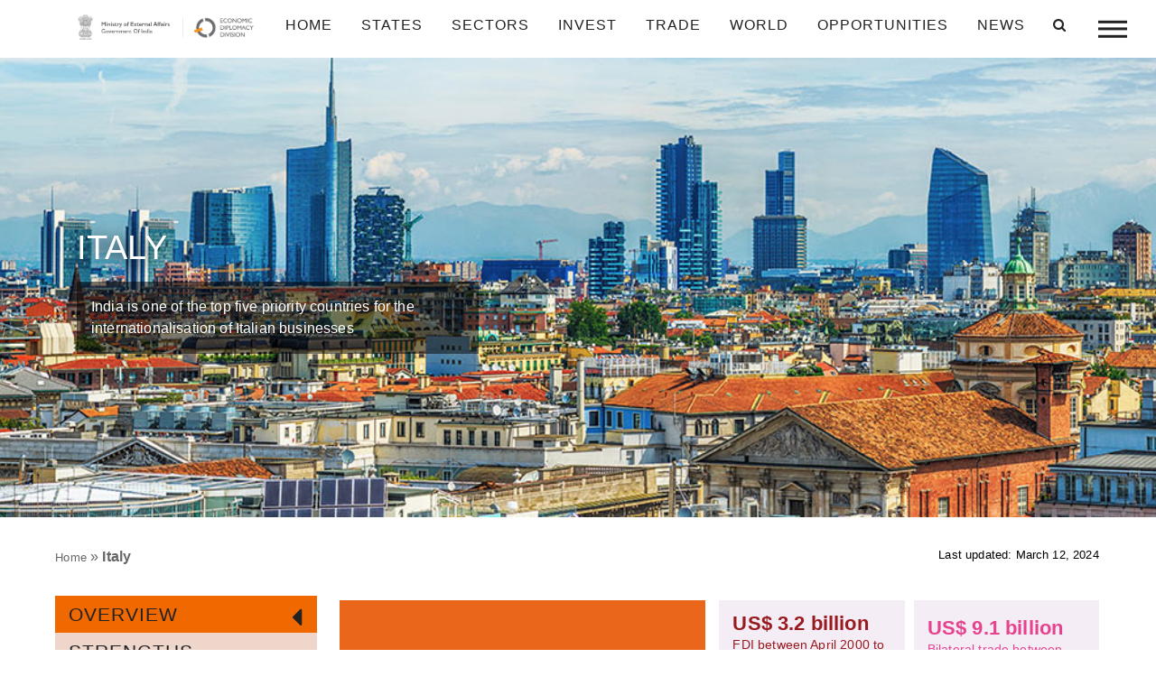

--- FILE ---
content_type: text/html; charset=UTF-8
request_url: https://indbiz.gov.in/country/italy/
body_size: 29667
content:
<!doctype html>
<html class="no-js"  lang="en-US">
    <head>
    <!-- Global site tag (gtag.js) - Google Analytics -->
<script async src="https://www.googletagmanager.com/gtag/js?id=G-MH04BY2E20"></script>
<script>
  window.dataLayer = window.dataLayer || [];
  function gtag(){dataLayer.push(arguments);}
  gtag('js', new Date());

  gtag('config', 'G-MH04BY2E20');
</script>
        <meta charset="utf-8">
        <meta http-equiv="x-ua-compatible" content="ie=edge">
        <meta name="viewport" content="width=device-width, initial-scale=1.0">
        <title>Italy Archives - IndBiz | Economic Diplomacy Division | IndBiz | Economic Diplomacy Division</title>
        
        <link rel="stylesheet" href="https://indbiz.gov.in/wp-content/themes/Indbiz2022/style.css" type="text/css" media="screen">
        <link rel="pingback" href="https://indbiz.gov.in/xmlrpc.php"/>
        <link rel="alternate" type="application/rss+xml" title="IndBiz | Economic Diplomacy Division RSS Feed" href="https://indbiz.gov.in/feed/"/>
        <script>
  var a=navigator.onLine;
 if(a){
  }else{
  alert('offline');
  window.location='errorpage.html';
  } </script>
<script>
        function noBack()
         {
             window.history.forward()
         }
        noBack();
        window.onload = noBack;
        window.onpageshow = function(evt) { if (evt.persisted) noBack() }
        window.onunload = function() { void (0) }
</script>
        
        
        
        
        <script type="text/javascript">

!function(e,t,n,a,c,l,m,o,d,f,h,i){c[l]&&(d=e.createElement(t),d[n]=c[l],e[a]("head")[0].appendChild(d),e.documentElement.className+=" wf-cached"),function s(){for(d=e[a](t),f="",h=0;h<d.length;h++)i=d[h][n],i.match(m)&&(f+=i);f&&(c[l]="/**/"+f),setTimeout(s,o+=o)}()}(document,"style","innerHTML","getElementsByTagName",localStorage,"tk",/^@font|^\.tk-/,100);
</script>
<script id="mcjs">!function(c,h,i,m,p){m=c.createElement(h),p=c.getElementsByTagName(h)[0],m.async=1,m.src=i,p.parentNode.insertBefore(m,p)}(document,"script","https://chimpstatic.com/mcjs-connected/js/users/a320d4827ac5af6108171c7e9/dd95548926f17b77b73b00a48.js");</script>
        <meta name='robots' content='index, follow, max-image-preview:large, max-snippet:-1, max-video-preview:-1' />
	<style>img:is([sizes="auto" i], [sizes^="auto," i]) { contain-intrinsic-size: 3000px 1500px }</style>
	
	<!-- This site is optimized with the Yoast SEO plugin v25.5 - https://yoast.com/wordpress/plugins/seo/ -->
	<link rel="canonical" href="https://indbiz.gov.in/country/italy/" />
	<link rel="next" href="https://indbiz.gov.in/country/italy/page/2/" />
	<meta property="og:locale" content="en_US" />
	<meta property="og:type" content="article" />
	<meta property="og:title" content="Italy Archives - IndBiz | Economic Diplomacy Division" />
	<meta property="og:url" content="https://indbiz.gov.in/country/italy/" />
	<meta property="og:site_name" content="IndBiz | Economic Diplomacy Division" />
	<meta name="twitter:card" content="summary_large_image" />
	<script type="application/ld+json" class="yoast-schema-graph">{"@context":"https://schema.org","@graph":[{"@type":"CollectionPage","@id":"https://indbiz.gov.in/country/italy/","url":"https://indbiz.gov.in/country/italy/","name":"Italy Archives - IndBiz | Economic Diplomacy Division","isPartOf":{"@id":"https://15.207.217.44/#website"},"primaryImageOfPage":{"@id":"https://indbiz.gov.in/country/italy/#primaryimage"},"image":{"@id":"https://indbiz.gov.in/country/italy/#primaryimage"},"thumbnailUrl":"https://indbiz.gov.in/wp-content/uploads/2024/11/iStock-1138612117.jpg","breadcrumb":{"@id":"https://indbiz.gov.in/country/italy/#breadcrumb"},"inLanguage":"en-US"},{"@type":"ImageObject","inLanguage":"en-US","@id":"https://indbiz.gov.in/country/italy/#primaryimage","url":"https://indbiz.gov.in/wp-content/uploads/2024/11/iStock-1138612117.jpg","contentUrl":"https://indbiz.gov.in/wp-content/uploads/2024/11/iStock-1138612117.jpg","width":1337,"height":784,"caption":"India and Italy, two flags waving against blue sky. 3d image"},{"@type":"BreadcrumbList","@id":"https://indbiz.gov.in/country/italy/#breadcrumb","itemListElement":[{"@type":"ListItem","position":1,"name":"Home","item":"https://indbiz.gov.in/"},{"@type":"ListItem","position":2,"name":"Italy"}]},{"@type":"WebSite","@id":"https://15.207.217.44/#website","url":"https://15.207.217.44/","name":"IndBiz | Economic Diplomacy Division","description":"Ministry of External Affairs","potentialAction":[{"@type":"SearchAction","target":{"@type":"EntryPoint","urlTemplate":"https://15.207.217.44/?s={search_term_string}"},"query-input":{"@type":"PropertyValueSpecification","valueRequired":true,"valueName":"search_term_string"}}],"inLanguage":"en-US"}]}</script>
	<!-- / Yoast SEO plugin. -->


<link rel='dns-prefetch' href='//www.jqueryscript.net' />
<link rel='dns-prefetch' href='//maxcdn.bootstrapcdn.com' />
<link rel="alternate" type="application/rss+xml" title="IndBiz | Economic Diplomacy Division &raquo; Italy Country Feed" href="https://indbiz.gov.in/country/italy/feed/" />
<script type="text/javascript">
/* <![CDATA[ */
window._wpemojiSettings = {"baseUrl":"https:\/\/s.w.org\/images\/core\/emoji\/15.0.3\/72x72\/","ext":".png","svgUrl":"https:\/\/s.w.org\/images\/core\/emoji\/15.0.3\/svg\/","svgExt":".svg","source":{"concatemoji":"https:\/\/indbiz.gov.in\/wp-includes\/js\/wp-emoji-release.min.js?ver=c86e58d53cf5f680c4b5390dc83a763d"}};
/*! This file is auto-generated */
!function(i,n){var o,s,e;function c(e){try{var t={supportTests:e,timestamp:(new Date).valueOf()};sessionStorage.setItem(o,JSON.stringify(t))}catch(e){}}function p(e,t,n){e.clearRect(0,0,e.canvas.width,e.canvas.height),e.fillText(t,0,0);var t=new Uint32Array(e.getImageData(0,0,e.canvas.width,e.canvas.height).data),r=(e.clearRect(0,0,e.canvas.width,e.canvas.height),e.fillText(n,0,0),new Uint32Array(e.getImageData(0,0,e.canvas.width,e.canvas.height).data));return t.every(function(e,t){return e===r[t]})}function u(e,t,n){switch(t){case"flag":return n(e,"\ud83c\udff3\ufe0f\u200d\u26a7\ufe0f","\ud83c\udff3\ufe0f\u200b\u26a7\ufe0f")?!1:!n(e,"\ud83c\uddfa\ud83c\uddf3","\ud83c\uddfa\u200b\ud83c\uddf3")&&!n(e,"\ud83c\udff4\udb40\udc67\udb40\udc62\udb40\udc65\udb40\udc6e\udb40\udc67\udb40\udc7f","\ud83c\udff4\u200b\udb40\udc67\u200b\udb40\udc62\u200b\udb40\udc65\u200b\udb40\udc6e\u200b\udb40\udc67\u200b\udb40\udc7f");case"emoji":return!n(e,"\ud83d\udc26\u200d\u2b1b","\ud83d\udc26\u200b\u2b1b")}return!1}function f(e,t,n){var r="undefined"!=typeof WorkerGlobalScope&&self instanceof WorkerGlobalScope?new OffscreenCanvas(300,150):i.createElement("canvas"),a=r.getContext("2d",{willReadFrequently:!0}),o=(a.textBaseline="top",a.font="600 32px Arial",{});return e.forEach(function(e){o[e]=t(a,e,n)}),o}function t(e){var t=i.createElement("script");t.src=e,t.defer=!0,i.head.appendChild(t)}"undefined"!=typeof Promise&&(o="wpEmojiSettingsSupports",s=["flag","emoji"],n.supports={everything:!0,everythingExceptFlag:!0},e=new Promise(function(e){i.addEventListener("DOMContentLoaded",e,{once:!0})}),new Promise(function(t){var n=function(){try{var e=JSON.parse(sessionStorage.getItem(o));if("object"==typeof e&&"number"==typeof e.timestamp&&(new Date).valueOf()<e.timestamp+604800&&"object"==typeof e.supportTests)return e.supportTests}catch(e){}return null}();if(!n){if("undefined"!=typeof Worker&&"undefined"!=typeof OffscreenCanvas&&"undefined"!=typeof URL&&URL.createObjectURL&&"undefined"!=typeof Blob)try{var e="postMessage("+f.toString()+"("+[JSON.stringify(s),u.toString(),p.toString()].join(",")+"));",r=new Blob([e],{type:"text/javascript"}),a=new Worker(URL.createObjectURL(r),{name:"wpTestEmojiSupports"});return void(a.onmessage=function(e){c(n=e.data),a.terminate(),t(n)})}catch(e){}c(n=f(s,u,p))}t(n)}).then(function(e){for(var t in e)n.supports[t]=e[t],n.supports.everything=n.supports.everything&&n.supports[t],"flag"!==t&&(n.supports.everythingExceptFlag=n.supports.everythingExceptFlag&&n.supports[t]);n.supports.everythingExceptFlag=n.supports.everythingExceptFlag&&!n.supports.flag,n.DOMReady=!1,n.readyCallback=function(){n.DOMReady=!0}}).then(function(){return e}).then(function(){var e;n.supports.everything||(n.readyCallback(),(e=n.source||{}).concatemoji?t(e.concatemoji):e.wpemoji&&e.twemoji&&(t(e.twemoji),t(e.wpemoji)))}))}((window,document),window._wpemojiSettings);
/* ]]> */
</script>
<style id='wp-emoji-styles-inline-css' type='text/css'>

	img.wp-smiley, img.emoji {
		display: inline !important;
		border: none !important;
		box-shadow: none !important;
		height: 1em !important;
		width: 1em !important;
		margin: 0 0.07em !important;
		vertical-align: -0.1em !important;
		background: none !important;
		padding: 0 !important;
	}
</style>
<link rel='stylesheet' id='wp-block-library-css' href='https://indbiz.gov.in/wp-includes/css/dist/block-library/style.min.css?ver=c86e58d53cf5f680c4b5390dc83a763d' type='text/css' media='all' />
<style id='classic-theme-styles-inline-css' type='text/css'>
/*! This file is auto-generated */
.wp-block-button__link{color:#fff;background-color:#32373c;border-radius:9999px;box-shadow:none;text-decoration:none;padding:calc(.667em + 2px) calc(1.333em + 2px);font-size:1.125em}.wp-block-file__button{background:#32373c;color:#fff;text-decoration:none}
</style>
<style id='global-styles-inline-css' type='text/css'>
:root{--wp--preset--aspect-ratio--square: 1;--wp--preset--aspect-ratio--4-3: 4/3;--wp--preset--aspect-ratio--3-4: 3/4;--wp--preset--aspect-ratio--3-2: 3/2;--wp--preset--aspect-ratio--2-3: 2/3;--wp--preset--aspect-ratio--16-9: 16/9;--wp--preset--aspect-ratio--9-16: 9/16;--wp--preset--color--black: #000000;--wp--preset--color--cyan-bluish-gray: #abb8c3;--wp--preset--color--white: #ffffff;--wp--preset--color--pale-pink: #f78da7;--wp--preset--color--vivid-red: #cf2e2e;--wp--preset--color--luminous-vivid-orange: #ff6900;--wp--preset--color--luminous-vivid-amber: #fcb900;--wp--preset--color--light-green-cyan: #7bdcb5;--wp--preset--color--vivid-green-cyan: #00d084;--wp--preset--color--pale-cyan-blue: #8ed1fc;--wp--preset--color--vivid-cyan-blue: #0693e3;--wp--preset--color--vivid-purple: #9b51e0;--wp--preset--gradient--vivid-cyan-blue-to-vivid-purple: linear-gradient(135deg,rgba(6,147,227,1) 0%,rgb(155,81,224) 100%);--wp--preset--gradient--light-green-cyan-to-vivid-green-cyan: linear-gradient(135deg,rgb(122,220,180) 0%,rgb(0,208,130) 100%);--wp--preset--gradient--luminous-vivid-amber-to-luminous-vivid-orange: linear-gradient(135deg,rgba(252,185,0,1) 0%,rgba(255,105,0,1) 100%);--wp--preset--gradient--luminous-vivid-orange-to-vivid-red: linear-gradient(135deg,rgba(255,105,0,1) 0%,rgb(207,46,46) 100%);--wp--preset--gradient--very-light-gray-to-cyan-bluish-gray: linear-gradient(135deg,rgb(238,238,238) 0%,rgb(169,184,195) 100%);--wp--preset--gradient--cool-to-warm-spectrum: linear-gradient(135deg,rgb(74,234,220) 0%,rgb(151,120,209) 20%,rgb(207,42,186) 40%,rgb(238,44,130) 60%,rgb(251,105,98) 80%,rgb(254,248,76) 100%);--wp--preset--gradient--blush-light-purple: linear-gradient(135deg,rgb(255,206,236) 0%,rgb(152,150,240) 100%);--wp--preset--gradient--blush-bordeaux: linear-gradient(135deg,rgb(254,205,165) 0%,rgb(254,45,45) 50%,rgb(107,0,62) 100%);--wp--preset--gradient--luminous-dusk: linear-gradient(135deg,rgb(255,203,112) 0%,rgb(199,81,192) 50%,rgb(65,88,208) 100%);--wp--preset--gradient--pale-ocean: linear-gradient(135deg,rgb(255,245,203) 0%,rgb(182,227,212) 50%,rgb(51,167,181) 100%);--wp--preset--gradient--electric-grass: linear-gradient(135deg,rgb(202,248,128) 0%,rgb(113,206,126) 100%);--wp--preset--gradient--midnight: linear-gradient(135deg,rgb(2,3,129) 0%,rgb(40,116,252) 100%);--wp--preset--font-size--small: 13px;--wp--preset--font-size--medium: 20px;--wp--preset--font-size--large: 36px;--wp--preset--font-size--x-large: 42px;--wp--preset--spacing--20: 0.44rem;--wp--preset--spacing--30: 0.67rem;--wp--preset--spacing--40: 1rem;--wp--preset--spacing--50: 1.5rem;--wp--preset--spacing--60: 2.25rem;--wp--preset--spacing--70: 3.38rem;--wp--preset--spacing--80: 5.06rem;--wp--preset--shadow--natural: 6px 6px 9px rgba(0, 0, 0, 0.2);--wp--preset--shadow--deep: 12px 12px 50px rgba(0, 0, 0, 0.4);--wp--preset--shadow--sharp: 6px 6px 0px rgba(0, 0, 0, 0.2);--wp--preset--shadow--outlined: 6px 6px 0px -3px rgba(255, 255, 255, 1), 6px 6px rgba(0, 0, 0, 1);--wp--preset--shadow--crisp: 6px 6px 0px rgba(0, 0, 0, 1);}:where(.is-layout-flex){gap: 0.5em;}:where(.is-layout-grid){gap: 0.5em;}body .is-layout-flex{display: flex;}.is-layout-flex{flex-wrap: wrap;align-items: center;}.is-layout-flex > :is(*, div){margin: 0;}body .is-layout-grid{display: grid;}.is-layout-grid > :is(*, div){margin: 0;}:where(.wp-block-columns.is-layout-flex){gap: 2em;}:where(.wp-block-columns.is-layout-grid){gap: 2em;}:where(.wp-block-post-template.is-layout-flex){gap: 1.25em;}:where(.wp-block-post-template.is-layout-grid){gap: 1.25em;}.has-black-color{color: var(--wp--preset--color--black) !important;}.has-cyan-bluish-gray-color{color: var(--wp--preset--color--cyan-bluish-gray) !important;}.has-white-color{color: var(--wp--preset--color--white) !important;}.has-pale-pink-color{color: var(--wp--preset--color--pale-pink) !important;}.has-vivid-red-color{color: var(--wp--preset--color--vivid-red) !important;}.has-luminous-vivid-orange-color{color: var(--wp--preset--color--luminous-vivid-orange) !important;}.has-luminous-vivid-amber-color{color: var(--wp--preset--color--luminous-vivid-amber) !important;}.has-light-green-cyan-color{color: var(--wp--preset--color--light-green-cyan) !important;}.has-vivid-green-cyan-color{color: var(--wp--preset--color--vivid-green-cyan) !important;}.has-pale-cyan-blue-color{color: var(--wp--preset--color--pale-cyan-blue) !important;}.has-vivid-cyan-blue-color{color: var(--wp--preset--color--vivid-cyan-blue) !important;}.has-vivid-purple-color{color: var(--wp--preset--color--vivid-purple) !important;}.has-black-background-color{background-color: var(--wp--preset--color--black) !important;}.has-cyan-bluish-gray-background-color{background-color: var(--wp--preset--color--cyan-bluish-gray) !important;}.has-white-background-color{background-color: var(--wp--preset--color--white) !important;}.has-pale-pink-background-color{background-color: var(--wp--preset--color--pale-pink) !important;}.has-vivid-red-background-color{background-color: var(--wp--preset--color--vivid-red) !important;}.has-luminous-vivid-orange-background-color{background-color: var(--wp--preset--color--luminous-vivid-orange) !important;}.has-luminous-vivid-amber-background-color{background-color: var(--wp--preset--color--luminous-vivid-amber) !important;}.has-light-green-cyan-background-color{background-color: var(--wp--preset--color--light-green-cyan) !important;}.has-vivid-green-cyan-background-color{background-color: var(--wp--preset--color--vivid-green-cyan) !important;}.has-pale-cyan-blue-background-color{background-color: var(--wp--preset--color--pale-cyan-blue) !important;}.has-vivid-cyan-blue-background-color{background-color: var(--wp--preset--color--vivid-cyan-blue) !important;}.has-vivid-purple-background-color{background-color: var(--wp--preset--color--vivid-purple) !important;}.has-black-border-color{border-color: var(--wp--preset--color--black) !important;}.has-cyan-bluish-gray-border-color{border-color: var(--wp--preset--color--cyan-bluish-gray) !important;}.has-white-border-color{border-color: var(--wp--preset--color--white) !important;}.has-pale-pink-border-color{border-color: var(--wp--preset--color--pale-pink) !important;}.has-vivid-red-border-color{border-color: var(--wp--preset--color--vivid-red) !important;}.has-luminous-vivid-orange-border-color{border-color: var(--wp--preset--color--luminous-vivid-orange) !important;}.has-luminous-vivid-amber-border-color{border-color: var(--wp--preset--color--luminous-vivid-amber) !important;}.has-light-green-cyan-border-color{border-color: var(--wp--preset--color--light-green-cyan) !important;}.has-vivid-green-cyan-border-color{border-color: var(--wp--preset--color--vivid-green-cyan) !important;}.has-pale-cyan-blue-border-color{border-color: var(--wp--preset--color--pale-cyan-blue) !important;}.has-vivid-cyan-blue-border-color{border-color: var(--wp--preset--color--vivid-cyan-blue) !important;}.has-vivid-purple-border-color{border-color: var(--wp--preset--color--vivid-purple) !important;}.has-vivid-cyan-blue-to-vivid-purple-gradient-background{background: var(--wp--preset--gradient--vivid-cyan-blue-to-vivid-purple) !important;}.has-light-green-cyan-to-vivid-green-cyan-gradient-background{background: var(--wp--preset--gradient--light-green-cyan-to-vivid-green-cyan) !important;}.has-luminous-vivid-amber-to-luminous-vivid-orange-gradient-background{background: var(--wp--preset--gradient--luminous-vivid-amber-to-luminous-vivid-orange) !important;}.has-luminous-vivid-orange-to-vivid-red-gradient-background{background: var(--wp--preset--gradient--luminous-vivid-orange-to-vivid-red) !important;}.has-very-light-gray-to-cyan-bluish-gray-gradient-background{background: var(--wp--preset--gradient--very-light-gray-to-cyan-bluish-gray) !important;}.has-cool-to-warm-spectrum-gradient-background{background: var(--wp--preset--gradient--cool-to-warm-spectrum) !important;}.has-blush-light-purple-gradient-background{background: var(--wp--preset--gradient--blush-light-purple) !important;}.has-blush-bordeaux-gradient-background{background: var(--wp--preset--gradient--blush-bordeaux) !important;}.has-luminous-dusk-gradient-background{background: var(--wp--preset--gradient--luminous-dusk) !important;}.has-pale-ocean-gradient-background{background: var(--wp--preset--gradient--pale-ocean) !important;}.has-electric-grass-gradient-background{background: var(--wp--preset--gradient--electric-grass) !important;}.has-midnight-gradient-background{background: var(--wp--preset--gradient--midnight) !important;}.has-small-font-size{font-size: var(--wp--preset--font-size--small) !important;}.has-medium-font-size{font-size: var(--wp--preset--font-size--medium) !important;}.has-large-font-size{font-size: var(--wp--preset--font-size--large) !important;}.has-x-large-font-size{font-size: var(--wp--preset--font-size--x-large) !important;}
:where(.wp-block-post-template.is-layout-flex){gap: 1.25em;}:where(.wp-block-post-template.is-layout-grid){gap: 1.25em;}
:where(.wp-block-columns.is-layout-flex){gap: 2em;}:where(.wp-block-columns.is-layout-grid){gap: 2em;}
:root :where(.wp-block-pullquote){font-size: 1.5em;line-height: 1.6;}
</style>
<link rel='stylesheet' id='elegant-elegant-visitor-counter-css' href='https://indbiz.gov.in/wp-content/plugins/elegant-visitor-counter/public/css/elegant-visitor-counter-public.css?ver=3.1' type='text/css' media='all' />
<link rel='stylesheet' id='eeb-css-frontend-css' href='https://indbiz.gov.in/wp-content/plugins/email-encoder-bundle/core/includes/assets/css/style.css?ver=250212-91342' type='text/css' media='all' />
<link rel='stylesheet' id='owl-carousel-min-css-css' href='https://indbiz.gov.in/wp-content/themes/Indbiz2022/css/owl.carousel.min.css' type='text/css' media='all' />
<link rel='stylesheet' id='easy-responsive-tabs-css' href='https://indbiz.gov.in/wp-content/themes/Indbiz2022/css/easy-responsive-tabs.css' type='text/css' media='all' />
<link rel='stylesheet' id='bootstrap-css-css' href='https://indbiz.gov.in/wp-content/themes/Indbiz2022/css/bootstrap.min.css' type='text/css' media='all' />
<link rel='stylesheet' id='fontawesome-css-css' href='https://maxcdn.bootstrapcdn.com/font-awesome/4.4.0/css/font-awesome.min.css' type='text/css' media='all' />
<link rel='stylesheet' id='jquery-mCustomScrollbar-min-css-css' href='https://indbiz.gov.in/wp-content/themes/Indbiz2022/css/jquery.mCustomScrollbar.min.css' type='text/css' media='all' />
<link rel='stylesheet' id='app-css-css' href='https://indbiz.gov.in/wp-content/themes/Indbiz2022/css/app.css' type='text/css' media='all' />
<link rel='stylesheet' id='print-css-css' href='https://indbiz.gov.in/wp-content/themes/Indbiz2022/css/print.css' type='text/css' media='all' />
<script type="text/javascript" src="https://indbiz.gov.in/wp-includes/js/jquery/jquery.min.js?ver=3.7.1" id="jquery-core-js"></script>
<script type="text/javascript" src="https://indbiz.gov.in/wp-includes/js/jquery/jquery-migrate.min.js?ver=3.4.1" id="jquery-migrate-js"></script>
<script type="text/javascript" src="https://indbiz.gov.in/wp-content/plugins/elegant-visitor-counter/public/js/elegant-visitor-counter-public.js?ver=3.1" id="elegant-elegant-visitor-counter-js"></script>
<script type="text/javascript" src="https://indbiz.gov.in/wp-content/plugins/email-encoder-bundle/core/includes/assets/js/custom.js?ver=250212-91342" id="eeb-js-frontend-js"></script>
<script type="text/javascript" src="https://indbiz.gov.in/wp-content/themes/Indbiz2022/js/vendor/jquery.js" id="jQuery-js-js"></script>
<script type="text/javascript" src="https://indbiz.gov.in/wp-content/themes/Indbiz2022/js/amchartjs/amcharts.js" id="amcharts-js-js"></script>
<script type="text/javascript" src="https://indbiz.gov.in/wp-content/themes/Indbiz2022/js/amchartjs/ammap.js" id="ammap-js-js"></script>
<script type="text/javascript" src="https://indbiz.gov.in/wp-content/themes/Indbiz2022/js/amchartjs/pie.js" id="pie-js-js"></script>
<script type="text/javascript" src="https://indbiz.gov.in/wp-content/themes/Indbiz2022/js/amchartjs/serial.js" id="serial-js-js"></script>
<script type="text/javascript" src="https://indbiz.gov.in/wp-content/themes/Indbiz2022/js/amchartjs/worldLow.js" id="worldLow-js-js"></script>
<script type="text/javascript" src="https://indbiz.gov.in/wp-content/themes/Indbiz2022/js/amchartjs/indiaLow.js" id="scriptamchart-js-js"></script>
<link rel="https://api.w.org/" href="https://indbiz.gov.in/wp-json/" /><link rel="alternate" title="JSON" type="application/json" href="https://indbiz.gov.in/wp-json/wp/v2/country/122" /><link rel="EditURI" type="application/rsd+xml" title="RSD" href="https://indbiz.gov.in/xmlrpc.php?rsd" />
		<script>
			document.documentElement.className = document.documentElement.className.replace('no-js', 'js');
		</script>
				<style>
			.no-js img.lazyload {
				display: none;
			}

			figure.wp-block-image img.lazyloading {
				min-width: 150px;
			}

			.lazyload,
			.lazyloading {
				--smush-placeholder-width: 100px;
				--smush-placeholder-aspect-ratio: 1/1;
				width: var(--smush-placeholder-width) !important;
				aspect-ratio: var(--smush-placeholder-aspect-ratio) !important;
			}

						.lazyload, .lazyloading {
				opacity: 0;
			}

			.lazyloaded {
				opacity: 1;
				transition: opacity 400ms;
				transition-delay: 0ms;
			}

					</style>
		<style type="text/css">.recentcomments a{display:inline !important;padding:0 !important;margin:0 !important;}</style><link rel="icon" href="https://indbiz.gov.in/wp-content/uploads/2020/06/cropped-Asoke-Sign-32x32.jpg" sizes="32x32" />
<link rel="icon" href="https://indbiz.gov.in/wp-content/uploads/2020/06/cropped-Asoke-Sign-192x192.jpg" sizes="192x192" />
<link rel="apple-touch-icon" href="https://indbiz.gov.in/wp-content/uploads/2020/06/cropped-Asoke-Sign-180x180.jpg" />
<meta name="msapplication-TileImage" content="https://indbiz.gov.in/wp-content/uploads/2020/06/cropped-Asoke-Sign-270x270.jpg" />
    </head>
        <body class="archive tax-country term-italy term-122" class="post-36295 post type-post status-publish format-standard has-post-thumbnail hentry category-enabling-environment category-news category-opportunities category-trending-stories tag-economic-development tag-foreign-trade tag-infrastructure sector-aviation sector-maritime state-delhi country-india country-italy" id="start_counter">

<!--------------------------------
==================================
            NAVIGATION
==================================
---------------------------------->

    <nav class="container-fluid navbar navbar-expand-lg fixed-top CustomNavStyle">
    <div class="container">
      <a class="navbar-brand" href="https://indbiz.gov.in">
        <img data-src="https://indbiz.gov.in/wp-content/themes/Indbiz2022/image/logo_black_mea.png" class="logo regular lazyload" src="[data-uri]" />
        <img data-src="https://indbiz.gov.in/wp-content/themes/Indbiz2022/image/logo-mea.png" class="logo dark lazyload" src="[data-uri]" />
      </a>
  <button class="navbar-toggler" type="button" data-toggle="collapse" data-target="#navbarSupportedContent" aria-controls="navbarSupportedContent" aria-expanded="false" aria-label="Toggle navigation">
    <!-- <span class="navbar-toggler-icon"></span> --><i class="fa fa-solid fa-bars"></i>
  </button>

  <div class="collapse navbar-collapse justify-content-end" id="navbarSupportedContent">
   
    <ul id="menu-main-menu" class="navbar-nav"><li id="menu-item-53" class="menu-item menu-item-type-post_type menu-item-object-page menu-item-home menu-item-53 nav-item"><a href="https://indbiz.gov.in/" class="nav-link">Home</a></li>
<li id="menu-item-17" class="menu-item menu-item-type-custom menu-item-object-custom menu-item-has-children dropdown menu-item-17 nav-item"><a href="#" class="nav-link" class="dropdown-toggle nav-link" data-toggle="dropdown">states <b class="caret"></b></a>
<ul id="mobileMenu" class="dropdown-menu depth_0">
	<li id="menu-item-6749" class="menu-item menu-item-type-taxonomy menu-item-object-state menu-item-6749 nav-item"><a href="https://indbiz.gov.in/state/andaman-and-nicobar-islands/" class="nav-link">Andaman and Nicobar Islands (UT)</a></li>
	<li id="menu-item-6750" class="menu-item menu-item-type-taxonomy menu-item-object-state menu-item-6750 nav-item"><a href="https://indbiz.gov.in/state/andhra-pradesh/" class="nav-link">Andhra Pradesh</a></li>
	<li id="menu-item-6751" class="menu-item menu-item-type-taxonomy menu-item-object-state menu-item-6751 nav-item"><a href="https://indbiz.gov.in/state/arunachal-pradesh/" class="nav-link">Arunachal Pradesh</a></li>
	<li id="menu-item-6752" class="menu-item menu-item-type-taxonomy menu-item-object-state menu-item-6752 nav-item"><a href="https://indbiz.gov.in/state/assam/" class="nav-link">Assam</a></li>
	<li id="menu-item-6753" class="menu-item menu-item-type-taxonomy menu-item-object-state menu-item-6753 nav-item"><a href="https://indbiz.gov.in/state/bihar/" class="nav-link">Bihar</a></li>
	<li id="menu-item-6754" class="menu-item menu-item-type-taxonomy menu-item-object-state menu-item-6754 nav-item"><a href="https://indbiz.gov.in/state/chandigarh/" class="nav-link">Chandigarh (UT)</a></li>
	<li id="menu-item-6755" class="menu-item menu-item-type-taxonomy menu-item-object-state menu-item-6755 nav-item"><a href="https://indbiz.gov.in/state/chhattisgarh/" class="nav-link">Chhattisgarh</a></li>
	<li id="menu-item-6780" class="menu-item menu-item-type-taxonomy menu-item-object-state menu-item-6780 nav-item"><a href="https://indbiz.gov.in/state/dadra-and-nagar-haveli-daman-diu/" class="nav-link">Dadra and Nagar Haveli and Daman and Diu (UT)</a></li>
	<li id="menu-item-6772" class="menu-item menu-item-type-taxonomy menu-item-object-state menu-item-6772 nav-item"><a href="https://indbiz.gov.in/state/delhi/" class="nav-link">Delhi (UT)</a></li>
	<li id="menu-item-6757" class="menu-item menu-item-type-taxonomy menu-item-object-state menu-item-6757 nav-item"><a href="https://indbiz.gov.in/state/goa/" class="nav-link">Goa</a></li>
	<li id="menu-item-6758" class="menu-item menu-item-type-taxonomy menu-item-object-state menu-item-6758 nav-item"><a href="https://indbiz.gov.in/state/gujarat/" class="nav-link">Gujarat</a></li>
	<li id="menu-item-6759" class="menu-item menu-item-type-taxonomy menu-item-object-state menu-item-6759 nav-item"><a href="https://indbiz.gov.in/state/haryana/" class="nav-link">Haryana</a></li>
	<li id="menu-item-6760" class="menu-item menu-item-type-taxonomy menu-item-object-state menu-item-6760 nav-item"><a href="https://indbiz.gov.in/state/himachal-pradesh/" class="nav-link">Himachal Pradesh</a></li>
	<li id="menu-item-6761" class="menu-item menu-item-type-taxonomy menu-item-object-state menu-item-6761 nav-item"><a href="https://indbiz.gov.in/state/jammu-kashmir/" class="nav-link">Jammu and Kashmir (UT)</a></li>
	<li id="menu-item-6762" class="menu-item menu-item-type-taxonomy menu-item-object-state menu-item-6762 nav-item"><a href="https://indbiz.gov.in/state/jharkhand/" class="nav-link">Jharkhand</a></li>
	<li id="menu-item-6763" class="menu-item menu-item-type-taxonomy menu-item-object-state menu-item-6763 nav-item"><a href="https://indbiz.gov.in/state/karnataka/" class="nav-link">Karnataka</a></li>
	<li id="menu-item-6764" class="menu-item menu-item-type-taxonomy menu-item-object-state menu-item-6764 nav-item"><a href="https://indbiz.gov.in/state/kerala/" class="nav-link">Kerala</a></li>
	<li id="menu-item-15634" class="menu-item menu-item-type-taxonomy menu-item-object-state menu-item-15634 nav-item"><a href="https://indbiz.gov.in/state/ladakh/" class="nav-link">Ladakh (UT)</a></li>
	<li id="menu-item-6765" class="menu-item menu-item-type-taxonomy menu-item-object-state menu-item-6765 nav-item"><a href="https://indbiz.gov.in/state/lakshadweep/" class="nav-link">Lakshadweep (UT)</a></li>
	<li id="menu-item-6766" class="menu-item menu-item-type-taxonomy menu-item-object-state menu-item-6766 nav-item"><a href="https://indbiz.gov.in/state/madhya-pradesh/" class="nav-link">Madhya Pradesh</a></li>
	<li id="menu-item-6767" class="menu-item menu-item-type-taxonomy menu-item-object-state menu-item-6767 nav-item"><a href="https://indbiz.gov.in/state/maharashtra/" class="nav-link">Maharashtra</a></li>
	<li id="menu-item-6768" class="menu-item menu-item-type-taxonomy menu-item-object-state menu-item-6768 nav-item"><a href="https://indbiz.gov.in/state/manipur/" class="nav-link">Manipur</a></li>
	<li id="menu-item-6769" class="menu-item menu-item-type-taxonomy menu-item-object-state menu-item-6769 nav-item"><a href="https://indbiz.gov.in/state/meghalaya/" class="nav-link">Meghalaya</a></li>
	<li id="menu-item-6770" class="menu-item menu-item-type-taxonomy menu-item-object-state menu-item-6770 nav-item"><a href="https://indbiz.gov.in/state/mizoram/" class="nav-link">Mizoram</a></li>
	<li id="menu-item-6771" class="menu-item menu-item-type-taxonomy menu-item-object-state menu-item-6771 nav-item"><a href="https://indbiz.gov.in/state/nagaland/" class="nav-link">Nagaland</a></li>
	<li id="menu-item-6773" class="menu-item menu-item-type-taxonomy menu-item-object-state menu-item-6773 nav-item"><a href="https://indbiz.gov.in/state/odisha/" class="nav-link">Odisha</a></li>
	<li id="menu-item-6774" class="menu-item menu-item-type-taxonomy menu-item-object-state menu-item-6774 nav-item"><a href="https://indbiz.gov.in/state/punjab/" class="nav-link">Punjab</a></li>
	<li id="menu-item-6781" class="menu-item menu-item-type-taxonomy menu-item-object-state menu-item-6781 nav-item"><a href="https://indbiz.gov.in/state/puducherry/" class="nav-link">Puducherry (UT)</a></li>
	<li id="menu-item-6775" class="menu-item menu-item-type-taxonomy menu-item-object-state menu-item-6775 nav-item"><a href="https://indbiz.gov.in/state/rajasthan/" class="nav-link">Rajasthan</a></li>
	<li id="menu-item-6776" class="menu-item menu-item-type-taxonomy menu-item-object-state menu-item-6776 nav-item"><a href="https://indbiz.gov.in/state/sikkim/" class="nav-link">Sikkim</a></li>
	<li id="menu-item-6777" class="menu-item menu-item-type-taxonomy menu-item-object-state menu-item-6777 nav-item"><a href="https://indbiz.gov.in/state/tamil-nadu/" class="nav-link">Tamil Nadu</a></li>
	<li id="menu-item-6778" class="menu-item menu-item-type-taxonomy menu-item-object-state menu-item-6778 nav-item"><a href="https://indbiz.gov.in/state/telangana/" class="nav-link">Telangana</a></li>
	<li id="menu-item-6779" class="menu-item menu-item-type-taxonomy menu-item-object-state menu-item-6779 nav-item"><a href="https://indbiz.gov.in/state/tripura/" class="nav-link">Tripura</a></li>
	<li id="menu-item-6782" class="menu-item menu-item-type-taxonomy menu-item-object-state menu-item-6782 nav-item"><a href="https://indbiz.gov.in/state/uttar-pradesh/" class="nav-link">Uttar Pradesh</a></li>
	<li id="menu-item-6783" class="menu-item menu-item-type-taxonomy menu-item-object-state menu-item-6783 nav-item"><a href="https://indbiz.gov.in/state/uttarakhand/" class="nav-link">Uttarakhand</a></li>
	<li id="menu-item-6784" class="menu-item menu-item-type-taxonomy menu-item-object-state menu-item-6784 nav-item"><a href="https://indbiz.gov.in/state/west-bengal/" class="nav-link">West Bengal</a></li>
</ul>
</li>
<li id="menu-item-51" class="menu-item menu-item-type-post_type menu-item-object-page menu-item-has-children dropdown menu-item-51 nav-item"><a href="https://indbiz.gov.in/sectors/" class="nav-link" class="dropdown-toggle nav-link" data-toggle="dropdown">Sectors <b class="caret"></b></a>
<ul id="mobileMenu" class="dropdown-menu depth_0">
	<li id="menu-item-14653" class="menu-item menu-item-type-taxonomy menu-item-object-sector menu-item-14653 nav-item"><a href="https://indbiz.gov.in/sector/agriculture/" class="nav-link">Agriculture</a></li>
	<li id="menu-item-14654" class="menu-item menu-item-type-taxonomy menu-item-object-sector menu-item-14654 nav-item"><a href="https://indbiz.gov.in/sector/automobile/" class="nav-link">Automobile</a></li>
	<li id="menu-item-14655" class="menu-item menu-item-type-taxonomy menu-item-object-sector menu-item-14655 nav-item"><a href="https://indbiz.gov.in/sector/automobile-components/" class="nav-link">Automobile Components</a></li>
	<li id="menu-item-14656" class="menu-item menu-item-type-taxonomy menu-item-object-sector menu-item-14656 nav-item"><a href="https://indbiz.gov.in/sector/aviation/" class="nav-link">Aviation</a></li>
	<li id="menu-item-14657" class="menu-item menu-item-type-taxonomy menu-item-object-sector menu-item-14657 nav-item"><a href="https://indbiz.gov.in/sector/biotechnology/" class="nav-link">Biotechnology</a></li>
	<li id="menu-item-14658" class="menu-item menu-item-type-taxonomy menu-item-object-sector menu-item-14658 nav-item"><a href="https://indbiz.gov.in/sector/capital-goods/" class="nav-link">Capital Goods</a></li>
	<li id="menu-item-14659" class="menu-item menu-item-type-taxonomy menu-item-object-sector menu-item-14659 nav-item"><a href="https://indbiz.gov.in/sector/chemicals-and-petrochemicals/" class="nav-link">Chemicals</a></li>
	<li id="menu-item-14660" class="menu-item menu-item-type-taxonomy menu-item-object-sector menu-item-14660 nav-item"><a href="https://indbiz.gov.in/sector/construction/" class="nav-link">Construction</a></li>
	<li id="menu-item-14661" class="menu-item menu-item-type-taxonomy menu-item-object-sector menu-item-14661 nav-item"><a href="https://indbiz.gov.in/sector/defence-manufacturing/" class="nav-link">Defence Manufacturing</a></li>
	<li id="menu-item-14662" class="menu-item menu-item-type-taxonomy menu-item-object-sector menu-item-14662 nav-item"><a href="https://indbiz.gov.in/sector/electrical-machinery/" class="nav-link">Electrical Machinery</a></li>
	<li id="menu-item-14663" class="menu-item menu-item-type-taxonomy menu-item-object-sector menu-item-14663 nav-item"><a href="https://indbiz.gov.in/sector/electronic-systems/" class="nav-link">Electronic Systems</a></li>
	<li id="menu-item-14664" class="menu-item menu-item-type-taxonomy menu-item-object-sector menu-item-14664 nav-item"><a href="https://indbiz.gov.in/sector/financial/" class="nav-link">Banking &#038; Finance</a></li>
	<li id="menu-item-14665" class="menu-item menu-item-type-taxonomy menu-item-object-sector menu-item-14665 nav-item"><a href="https://indbiz.gov.in/sector/food-processing/" class="nav-link">Food Processing</a></li>
	<li id="menu-item-14666" class="menu-item menu-item-type-taxonomy menu-item-object-sector menu-item-14666 nav-item"><a href="https://indbiz.gov.in/sector/gems-jewellery/" class="nav-link">Gems &#038; Jewellery</a></li>
	<li id="menu-item-14667" class="menu-item menu-item-type-taxonomy menu-item-object-sector menu-item-14667 nav-item"><a href="https://indbiz.gov.in/sector/healthcare/" class="nav-link">Healthcare</a></li>
	<li id="menu-item-14668" class="menu-item menu-item-type-taxonomy menu-item-object-sector menu-item-14668 nav-item"><a href="https://indbiz.gov.in/sector/it-and-bpm/" class="nav-link">IT and BPM</a></li>
	<li id="menu-item-14669" class="menu-item menu-item-type-taxonomy menu-item-object-sector menu-item-14669 nav-item"><a href="https://indbiz.gov.in/sector/leather/" class="nav-link">Leather</a></li>
	<li id="menu-item-14670" class="menu-item menu-item-type-taxonomy menu-item-object-sector menu-item-14670 nav-item"><a href="https://indbiz.gov.in/sector/media-and-entertainment/" class="nav-link">Media and Entertainment</a></li>
	<li id="menu-item-14671" class="menu-item menu-item-type-taxonomy menu-item-object-sector menu-item-14671 nav-item"><a href="https://indbiz.gov.in/sector/mining/" class="nav-link">Mining</a></li>
	<li id="menu-item-14672" class="menu-item menu-item-type-taxonomy menu-item-object-sector menu-item-14672 nav-item"><a href="https://indbiz.gov.in/sector/oil-and-natural-gas/" class="nav-link">Oil and Natural Gas</a></li>
	<li id="menu-item-14673" class="menu-item menu-item-type-taxonomy menu-item-object-sector menu-item-14673 nav-item"><a href="https://indbiz.gov.in/sector/pharmaceuticals/" class="nav-link">Pharmaceuticals</a></li>
	<li id="menu-item-14674" class="menu-item menu-item-type-taxonomy menu-item-object-sector menu-item-14674 nav-item"><a href="https://indbiz.gov.in/sector/ports-and-shipping/" class="nav-link">Ports and Shipping</a></li>
	<li id="menu-item-14675" class="menu-item menu-item-type-taxonomy menu-item-object-sector menu-item-14675 nav-item"><a href="https://indbiz.gov.in/sector/railways/" class="nav-link">Railways</a></li>
	<li id="menu-item-14676" class="menu-item menu-item-type-taxonomy menu-item-object-sector menu-item-14676 nav-item"><a href="https://indbiz.gov.in/sector/renewable-energy/" class="nav-link">Renewable Energy</a></li>
	<li id="menu-item-14677" class="menu-item menu-item-type-taxonomy menu-item-object-sector menu-item-14677 nav-item"><a href="https://indbiz.gov.in/sector/retail-e-commerce/" class="nav-link">Retail &#038; E-commerce</a></li>
	<li id="menu-item-14678" class="menu-item menu-item-type-taxonomy menu-item-object-sector menu-item-14678 nav-item"><a href="https://indbiz.gov.in/sector/roads-and-highways/" class="nav-link">Roads and Highways</a></li>
	<li id="menu-item-14679" class="menu-item menu-item-type-taxonomy menu-item-object-sector menu-item-14679 nav-item"><a href="https://indbiz.gov.in/sector/space/" class="nav-link">Space</a></li>
	<li id="menu-item-14680" class="menu-item menu-item-type-taxonomy menu-item-object-sector menu-item-14680 nav-item"><a href="https://indbiz.gov.in/sector/telecom/" class="nav-link">Telecom</a></li>
	<li id="menu-item-14681" class="menu-item menu-item-type-taxonomy menu-item-object-sector menu-item-14681 nav-item"><a href="https://indbiz.gov.in/sector/textiles-and-garments/" class="nav-link">Textiles and Garments</a></li>
	<li id="menu-item-14682" class="menu-item menu-item-type-taxonomy menu-item-object-sector menu-item-14682 nav-item"><a href="https://indbiz.gov.in/sector/thermal-power/" class="nav-link">Thermal Power</a></li>
	<li id="menu-item-14683" class="menu-item menu-item-type-taxonomy menu-item-object-sector menu-item-14683 nav-item"><a href="https://indbiz.gov.in/sector/tourism/" class="nav-link">Tourism</a></li>
	<li id="menu-item-14684" class="menu-item menu-item-type-taxonomy menu-item-object-sector menu-item-14684 nav-item"><a href="https://indbiz.gov.in/sector/wellness/" class="nav-link">Wellness</a></li>
</ul>
</li>
<li id="menu-item-6654" class="menu-item menu-item-type-post_type menu-item-object-page menu-item-6654 nav-item"><a href="https://indbiz.gov.in/invest-in-india/" class="nav-link">Invest</a></li>
<li id="menu-item-7576" class="menu-item menu-item-type-post_type menu-item-object-page menu-item-7576 nav-item"><a href="https://indbiz.gov.in/trade/" class="nav-link">Trade</a></li>
<li id="menu-item-52" class="menu-item menu-item-type-post_type menu-item-object-page menu-item-52 nav-item"><a href="https://indbiz.gov.in/world/" class="nav-link">World</a></li>
<li id="menu-item-16613" class="menu-item menu-item-type-post_type menu-item-object-page menu-item-16613 nav-item"><a href="https://indbiz.gov.in/worldwide-opportunities/" class="nav-link">Opportunities</a></li>
<li id="menu-item-16624" class="menu-item menu-item-type-taxonomy menu-item-object-category menu-item-16624 nav-item"><a href="https://indbiz.gov.in/category/news/" class="nav-link">News</a></li>
<li></li></ul><!--            search button-->
    <a href="#search" class="searchBtn">
      <i class="fa fa-search"></i>
    </a>

  </div>
  </div>
  <!-- offcanvas menu-->
 <div class="nav-toggle">
  <div class="nav-toggle-bar"></div>
</div>
</nav>


<nav class="offcanvasNav">
  <ul id="menu-offcanvas-menu" class=""><li id="menu-item-11155" class="menu-item menu-item-type-taxonomy menu-item-object-category menu-item-11155"><a href="https://indbiz.gov.in/category/events/">Events</a></li>
<li id="menu-item-11156" class="menu-item menu-item-type-taxonomy menu-item-object-category menu-item-11156"><a href="https://indbiz.gov.in/category/publications/">Publications</a></li>
<li id="menu-item-11157" class="menu-item menu-item-type-post_type menu-item-object-page menu-item-11157"><a href="https://indbiz.gov.in/about-us/">About Us</a></li>
<li id="menu-item-11158" class="menu-item menu-item-type-post_type menu-item-object-page menu-item-11158"><a href="https://indbiz.gov.in/contact-us/">Contact Us</a></li>
</ul></nav>

<!-- Search Form -->
<div id="search">
	<span class="close">X</span>
	<form role="search" id="searchform" method="get" action="https://indbiz.gov.in">
		<input value="" name="s" type="search" placeholder="Type to search" id="searchField"/>
	</form>
</div>



<!-----------------------------------------------------
       Inner Pages common banner with title
------------------------------------------------------->
           
<div class="container-fluid innerPageBanner featured-news animatedParent animateOnce lazyload" data-sequence='100' style="background-image:inherit;" data-bg-image="url(https://indbiz.gov.in/wp-content/uploads/2018/11/italy.jpg)">
    <div class="container">
        <div class="row">
            <div class="col-md-5">
                <h1 class="heading_trade animated fadeInUpShort" data-id='1'>Italy</h1>
                <p class="animated fadeInUpShort" data-id='2'>India is one of the top five priority countries for the internationalisation of Italian businesses</p>
            </div>
        </div>
    </div>
</div>



<!-----------------------------------------------------
       state page tab plus accordion
------------------------------------------------------->
<div class="container-fluid stateTabAcc countryTabAcc animatedParent animateOnce" data-sequence='100'>
    <div class="container">
      <div class="row breadCrumb">
          <div class="col-md-6">
            <p id="breadcrumbs"><span><span><a href="https://indbiz.gov.in/">Home</a></span> » <span class="breadcrumb_last" aria-current="page"><strong>Italy</strong></span></span></p>            </div>
                        <div class="col-md-6 text-right lastUpdated">
              Last updated: March 12, 2024            </div>
                  </div>
        <div class="row">
            <div class="col-md-12">
                <div id="stateTabAcc">
            <ul class="resp-tabs-list hor_1">
                <li>overview</li>
                <li>strengths</li>
                <li>Bilateral Agreements</li>
                <li>bilateral trade</li>
                <li>agencies</li>
                <li>Indian Mission</li>
                                <div class="twinning_agreements">
                  <h4>Twinning Agreements</h4>
                  <div class="twinning_list">
                                    <a href="https://www.dailymail.co.uk/indiahome/indianews/article-2219773/Italian-views-Malabar-spices-Mexican-corn.html" target="_blank">Bikaner and Udine, Italy</a>
                                </div>
                </div>
                            </ul>
            <div class="resp-tabs-container hor_1">

                               <div class="container-fluid stateOverview">
                    <div class="row">

                        <div class="col-md-6 box_2 animated fadeInUpShort" data-id='1'>
                           <div class="row">
                               <div class="col-md-12">
                                                                    <div class="textCarousel taxonomyCarousel owl-carousel owl-theme">
                                                                           <div class="item" style="background-color: ">
                                        <p>4th largest trading partner in EU</p>
                                          <!-- <p>At US$<span class="fig-number">382</span>b, Maharashtra has India's largest state economy</p> -->
                                      </div>
                                                                          <div class="item" style="background-color: ">
                                        <p>10th most important destination for Indian exports</p>
                                          <!-- <p>At US$<span class="fig-number">382</span>b, Maharashtra has India's largest state economy</p> -->
                                      </div>
                                                                          <div class="item" style="background-color: ">
                                        <p>Popular destination for Indian weddings </p>
                                          <!-- <p>At US$<span class="fig-number">382</span>b, Maharashtra has India's largest state economy</p> -->
                                      </div>
                                                                          <div class="item" style="background-color: ">
                                        <p>2nd largest Indian diaspora in EU</p>
                                          <!-- <p>At US$<span class="fig-number">382</span>b, Maharashtra has India's largest state economy</p> -->
                                      </div>
                                                                          <div class="item" style="background-color: ">
                                        <p>Italy is 18th largest foreign investor in India</p>
                                          <!-- <p>At US$<span class="fig-number">382</span>b, Maharashtra has India's largest state economy</p> -->
                                      </div>
                                                                        </div>
                                                                 </div>
                           </div>
                        </div>
                        <div class="col-md-6 d-flex">
                            <div class="row">
                                <div class="col-md-6 col-6 box_3 animated fadeInUpShort" data-id='2'>
                                    <div class="innerBox">
                                        <p><span>US$ 3.2 billion</span><br>
                                        FDI between April 2000 to September 2022                                         </p>
                                    </div>
                                </div>
                                <div class="col-md-6 col-6 box_4 animated fadeInUpShort" data-id='3'>
                                    <div class="innerBox">
                                        <p><span>US$ 9.1 billion</span></p>
                                        <p>Bilateral trade between April-November 2022.</p>
                                    </div>
                                </div>
                                <div class="col-md-6 col-6 box_6 animated fadeInUpShort" data-id='4'>
                                    <div class="innerBox">
                                        <p><span>180,000</span><br>
                                        Indians living in Italy                                         </p>
                                    </div>
                                </div>
                                                                
                            </div>
                        </div>
                        <div class="col-md-12 box_1 animated fadeInUpShort" data-id='6'>
                                                          <div class="stateMap owl-carousel owl-theme">
                                                                <div class="item">
                                <img data-src="https://indbiz.gov.in/wp-content/uploads/2018/12/Italy-1024x609.jpg" class="img-fluid lazyload" src="[data-uri]" style="--smush-placeholder-width: 1024px; --smush-placeholder-aspect-ratio: 1024/609;">
                                </div>
                                                            </div>
                                                    </div>
                    </div>
                </div>
                                <div class="container-fluid stateStrength">
                    <div class="row">
                                               <div class="col-md-4">
                           <div class="stateStrengthInner">
                               <p>6th</p>
                            <p>largest manufacturing nation in the world</p>
                           </div>
                        </div>
                                              <div class="col-md-4">
                           <div class="stateStrengthInner">
                               <p>8th</p>
                            <p>largest economy in the world</p>
                           </div>
                        </div>
                                              <div class="col-md-4">
                           <div class="stateStrengthInner">
                               <p>Wealth</p>
                            <p>one of the largest pools of private wealth in the world</p>
                           </div>
                        </div>
                                              <div class="col-md-4">
                           <div class="stateStrengthInner">
                               <p>Automobiles</p>
                            <p>fashion, cuisine and lifestyle are leading industries</p>
                           </div>
                        </div>
                                              <div class="col-md-4">
                           <div class="stateStrengthInner">
                               <p>8%</p>
                            <p>of international tourists head for Italy</p>
                           </div>
                        </div>
                                          </div>
                </div>

                <div class="container-fluid statePolicies">
                  <div class="row">
                                         <div class="col-md-4">
                         <div class="statePoliciesInner">
                           <a href="https://www.dgft.gov.in/CP/?opt=ft-policy" target="_blank">
                             <img data-src="https://indbiz.gov.in/wp-content/themes/Indbiz2022/image/policy-icons/country-link-icon.png" class="img-fluid lazyload" src="[data-uri]">
                             <h6>Foreign Trade Policy</h6>
                             <p></p>
                           </a>
                         </div>
                       </div>
                                           <div class="col-md-4">
                         <div class="statePoliciesInner">
                           <a href="https://www.mea.gov.in/Portal/ForeignRelation/Italy_09-02_2016.pdf" target="_blank">
                             <img data-src="https://indbiz.gov.in/wp-content/themes/Indbiz2022/image/policy-icons/country-link-icon.png" class="img-fluid lazyload" src="[data-uri]">
                             <h6>India-Italy Bilateral Relations</h6>
                             <p>A summary of the bilateral engagements between India and Italy.
</p>
                           </a>
                         </div>
                       </div>
                                           <div class="col-md-4">
                         <div class="statePoliciesInner">
                           <a href="https://www.mea.gov.in/press-releases.htm?dtl/34413/Visit_of_Prime_Minister_to_Italy_and_the_UK_for_the_G20_Summit_and_World_Leaders_Summit_of_COP26" target="_blank">
                             <img data-src="https://indbiz.gov.in/wp-content/themes/Indbiz2022/image/policy-icons/country-link-icon.png" class="img-fluid lazyload" src="[data-uri]">
                             <h6>Visit of Prime Minister to Italy and the UK for the G-20 Summit and World Leaders’ Summit of COP-26</h6>
                             <p>Prime Minister will be participating in the 16th G-20 Summit in Rome from 30-31 October 2021 at the invitation of the Prime Minister of Italy, H.E. Mr. Mario Draghi. The Summit will also be attended by Heads of State / Government of G-20 Member Countries, the European Union, and other invited countries and International Organizations.</p>
                           </a>
                         </div>
                       </div>
                                           <div class="col-md-4">
                         <div class="statePoliciesInner">
                           <a href="https://www.mea.gov.in/press-releases.htm?dtl/34204/Telephone_conversation_between_Prime_Minister_Shri_Narendra_Modi_and_Prime_Minister_of_Italy_HE_Mr_Mario_Draghi" target="_blank">
                             <img data-src="https://indbiz.gov.in/wp-content/themes/Indbiz2022/image/policy-icons/country-link-icon.png" class="img-fluid lazyload" src="[data-uri]">
                             <h6>Telephone conversation between Prime Minister Shri Narendra Modi and Prime Minister of Italy H.E. Mr. Mario Draghi</h6>
                             <p>They stressed upon the need for international cooperation, including at the level of the G20, in addressing the humanitarian crisis and long term security concerns arising out of the developments in Afghanistan. The two leaders also discussed other important issues on the G20 agenda, such as Climate Change. In this context, they exchanged views on other forthcoming multilateral engagements too, such as COP-26.</p>
                           </a>
                         </div>
                       </div>
                                           <div class="col-md-4">
                         <div class="statePoliciesInner">
                           <a href="https://www.mea.gov.in/press-releases.htm?dtl/35269/Visit_of_Foreign_Minister_of_Italy_HE_Mr_Luigi_Di_Maio_to_India_May_46_2022" target="_blank">
                             <img data-src="https://indbiz.gov.in/wp-content/themes/Indbiz2022/image/policy-icons/country-link-icon.png" class="img-fluid lazyload" src="[data-uri]">
                             <h6>Visit of Foreign Minister of Italy, H.E. Mr. Luigi Di Maio, to India (May 4-6, 2022)</h6>
                             <p>During the visit, External Affairs Minister, Dr S. Jaishankar, will hold bilateral talks with the visiting Foreign Minister on 6 May 2022 and will review the progress in implementation of the Action Plan 2020-24 launched at the Virtual Summit in November 2020 and also exchange views on regional and multilateral issues of mutual interest.</p>
                           </a>
                         </div>
                       </div>
                                           <div class="col-md-4">
                         <div class="statePoliciesInner">
                           <a href="https://www.mea.gov.in/press-releases.htm?dtl/34864/IndiaItaly_Foreign_Office_Consultations_February_14_2022" target="_blank">
                             <img data-src="https://indbiz.gov.in/wp-content/themes/Indbiz2022/image/policy-icons/country-link-icon.png" class="img-fluid lazyload" src="[data-uri]">
                             <h6>India-Italy Foreign Office Consultations (February 14, 2022)</h6>
                             <p>Both sides reviewed the entire gamut of bilateral relations including cooperation in the political, trade & economic, defence, science & technology, energy, health, consular and cultural spheres. They expressed satisfaction at the renewed momentum in bilateral relations thanks to regular high level exchanges and shared commitment of both sides to further intensify cooperation in a wide range of areas.</p>
                           </a>
                         </div>
                       </div>
                                           <div class="col-md-4">
                         <div class="statePoliciesInner">
                           <a href="https://www.mea.gov.in/bilateral-documents.htm?dtl/34447/Joint_Statement_on_ItalyIndia_Strategic_Partnership_in_Energy_Transition" target="_blank">
                             <img data-src="https://indbiz.gov.in/wp-content/themes/Indbiz2022/image/policy-icons/country-link-icon.png" class="img-fluid lazyload" src="[data-uri]">
                             <h6>Joint Statement on Italy-India Strategic Partnership in Energy Transition</h6>
                             <p>The two Leaders acknowledged significant progress in bilateral relations since the adoption of the Action Plan for an enhanced Partnership between India and Italy (2020 –2024) on November 6th, 2020. They expressed their resolve to strengthen cooperation in the strategic sectors addressed by the Action Plan, including the cross-cutting issue of accelerating the clean energy transition to fight climate change, central to both the G20 Leaders Summit in Rome and the COP26 in Glasgow.
</p>
                           </a>
                         </div>
                       </div>
                                                           <!-- <div class="row"> -->
                                               <!-- <div class="col-md-4">
                            <div class="statePoliciesInner">
                               <a href="" target="_blank">
                                    <img data-src="/image/pdf.png" class="img-fluid lazyload" src="[data-uri]">
                                    <h6></h6>
                                    <p></p>
                               </a>
                            </div>
                        </div> -->
                      
                    <!-- </div> -->
                                    </div></div>

                <div class="container-fluid CountryBTrade">
                    <div class="row">
                        <div class="col-md-12">
                           <div class="table-responsive">
                                                        </div>
                        <style>
                        #CountryBTrade, #CountryBTrade2{
                            height: 500px;
                        }
                        </style>
                        <div class="row graphTitleContainer">
                          <div class="col-md-6">
                            <p class="graphTitle">India's Exports and Imports to Italy</p>
                          </div>
                          <div class="col-md-6">
                          <p class="text-right" style="margin-bottom:0px;">Source:<a href="https://tradestat.commerce.gov.in/eidb/iecntq.asp#" target="_blank" style="color:#D93A2F;"> Department of Commerce</a></p>
                          </div>
                        </div>
                            <div id="CountryBTrade2"></div>
                            <table border="1" width="100%" cellspacing="0" cellpadding="3">
<tbody>
<tr>
<th bgcolor="#FF9933" width="5%"><span style="color: #ffffff;font-family: Arial;font-size: small">S.No.</span></th>
<th align="left" bgcolor="#FF9933" width="40%"><span style="color: #ffffff;font-family: Arial;font-size: small">\Year</span></th>
<th bgcolor="#FF9933" width="11%"><span style="color: #ffffff;font-family: Arial;font-size: small">2018-2019</span></th>
<th bgcolor="#FF9933" width="11%"><span style="color: #ffffff;font-family: Arial;font-size: small">2019-2020</span></th>
<th bgcolor="#FF9933" width="11%"><span style="color: #ffffff;font-family: Arial;font-size: small">2020-2021</span></th>
<th bgcolor="#FF9933" width="11%"><span style="color: #ffffff;font-family: Arial;font-size: small">2021-2022</span></th>
<th bgcolor="#FF9933" width="11%"><span style="color: #ffffff;font-family: Arial;font-size: small">2022-2023</span></th>
</tr>
<tr>
<td align="left"><span style="font-size: small">1.</span></td>
<td align="left"><span style="font-size: small"><strong>EXPORT</strong></span></td>
<td align="right"><span style="font-size: small">5,593.42</span></td>
<td align="right"><span style="font-size: small">4,970.81</span></td>
<td align="right"><span style="font-size: small">4,735.74</span></td>
<td align="right"><span style="font-size: small">8,180.76</span></td>
<td align="right"><span style="font-size: small">8,691.43</span></td>
</tr>
<tr>
<td align="left"><span style="font-size: small">2.</span></td>
<td><span style="font-size: small">%Growth</span></td>
<td></td>
<td align="right"><span style="font-size: small">-11.13</span></td>
<td align="right"><span style="font-size: small">-4.73</span></td>
<td align="right"><span style="font-size: small">72.74</span></td>
<td align="right"><span style="font-size: small">6.24</span></td>
</tr>
<tr>
<td align="left"><span style="font-size: small">3.</span></td>
<td align="left"><span style="font-size: small">India&#8217;s Total Export</span></td>
<td align="right"><span style="font-size: small">330,078.09</span></td>
<td align="right"><span style="font-size: small">313,361.04</span></td>
<td align="right"><span style="font-size: small">291,808.48</span></td>
<td align="right"><span style="font-size: small">422,004.40</span></td>
<td align="right"><span style="font-size: small">450,958.43</span></td>
</tr>
<tr>
<td align="left"><span style="font-size: small">4.</span></td>
<td><span style="font-size: small">%Growth</span></td>
<td></td>
<td align="right"><span style="font-size: small">-5.06</span></td>
<td align="right"><span style="font-size: small">-6.88</span></td>
<td align="right"><span style="font-size: small">44.62</span></td>
<td align="right"><span style="font-size: small">6.86</span></td>
</tr>
<tr>
<td align="left"><span style="font-size: small">5.</span></td>
<td align="left"><span style="font-size: small">%Share</span></td>
<td align="right"><span style="font-size: small">1.69</span></td>
<td align="right"><span style="font-size: small">1.59</span></td>
<td align="right"><span style="font-size: small">1.62</span></td>
<td align="right"><span style="font-size: small">1.94</span></td>
<td align="right"><span style="font-size: small">1.93</span></td>
</tr>
<tr>
<td align="left"><span style="font-size: small">6.</span></td>
<td align="left"><span style="font-size: small"><strong>IMPORT</strong></span></td>
<td align="right"><span style="font-size: small">5,292.38</span></td>
<td align="right"><span style="font-size: small">4,490.92</span></td>
<td align="right"><span style="font-size: small">3,862.05</span></td>
<td align="right"><span style="font-size: small">5,048.47</span></td>
<td align="right"><span style="font-size: small">5,562.48</span></td>
</tr>
<tr>
<td align="left"><span style="font-size: small">7.</span></td>
<td><span style="font-size: small">%Growth</span></td>
<td></td>
<td align="right"><span style="font-size: small">-15.14</span></td>
<td align="right"><span style="font-size: small">-14.00</span></td>
<td align="right"><span style="font-size: small">30.72</span></td>
<td align="right"><span style="font-size: small">10.18</span></td>
</tr>
<tr>
<td align="left"><span style="font-size: small">8.</span></td>
<td align="left"><span style="font-size: small">India&#8217;s Total Import</span></td>
<td align="right"><span style="font-size: small">514,078.42</span></td>
<td align="right"><span style="font-size: small">474,709.28</span></td>
<td align="right"><span style="font-size: small">394,435.88</span></td>
<td align="right"><span style="font-size: small">613,052.05</span></td>
<td align="right"><span style="font-size: small">714,042.45</span></td>
</tr>
<tr>
<td align="left"><span style="font-size: small">9.</span></td>
<td><span style="font-size: small">%Growth</span></td>
<td></td>
<td align="right"><span style="font-size: small">-7.66</span></td>
<td align="right"><span style="font-size: small">-16.91</span></td>
<td align="right"><span style="font-size: small">55.43</span></td>
<td align="right"><span style="font-size: small">16.47</span></td>
</tr>
<tr>
<td align="left"><span style="font-size: small">10.</span></td>
<td align="left"><span style="font-size: small">%Share</span></td>
<td align="right"><span style="font-size: small">1.03</span></td>
<td align="right"><span style="font-size: small">0.95</span></td>
<td align="right"><span style="font-size: small">0.98</span></td>
<td align="right"><span style="font-size: small">0.82</span></td>
<td align="right"><span style="font-size: small">0.78</span></td>
</tr>
<tr>
<td align="left"><span style="font-size: small">11.</span></td>
<td align="left"><span style="font-size: small"><strong>TOTAL TRADE</strong></span></td>
<td align="right"><span style="font-size: small">10,885.80</span></td>
<td align="right"><span style="font-size: small">9,461.74</span></td>
<td align="right"><span style="font-size: small">8,597.79</span></td>
<td align="right"><span style="font-size: small">13,229.22</span></td>
<td align="right"><span style="font-size: small">14,253.91</span></td>
</tr>
<tr>
<td align="left"><span style="font-size: small">12.</span></td>
<td><span style="font-size: small">%Growth</span></td>
<td></td>
<td align="right"><span style="font-size: small">-13.08</span></td>
<td align="right"><span style="font-size: small">-9.13</span></td>
<td align="right"><span style="font-size: small">53.87</span></td>
<td align="right"><span style="font-size: small">7.75</span></td>
</tr>
<tr>
<td align="left"><span style="font-size: small">13.</span></td>
<td align="left"><span style="font-size: small">India&#8217;s Total Trade</span></td>
<td align="right"><span style="font-size: small">844,156.51</span></td>
<td align="right"><span style="font-size: small">788,070.32</span></td>
<td align="right"><span style="font-size: small">686,244.36</span></td>
<td align="right"><span style="font-size: small">1,035,056.45</span></td>
<td align="right"><span style="font-size: small">1,165,000.88</span></td>
</tr>
<tr>
<td align="left"><span style="font-size: small">14.</span></td>
<td><span style="font-size: small">%Growth</span></td>
<td></td>
<td align="right"><span style="font-size: small">-6.64</span></td>
<td align="right"><span style="font-size: small">-12.92</span></td>
<td align="right"><span style="font-size: small">50.83</span></td>
<td align="right"><span style="font-size: small">12.55</span></td>
</tr>
<tr>
<td align="left"><span style="font-size: small">15.</span></td>
<td align="left"><span style="font-size: small">%Share</span></td>
<td align="right"><span style="font-size: small">1.29</span></td>
<td align="right"><span style="font-size: small">1.20</span></td>
<td align="right"><span style="font-size: small">1.25</span></td>
<td align="right"><span style="font-size: small">1.28</span></td>
<td align="right"><span style="font-size: small">1.22</span></td>
</tr>
<tr>
<td align="left"><span style="font-size: small">16.</span></td>
<td align="left"><span style="font-size: small"><strong>TRADE BALANCE</strong></span></td>
<td align="right"><span style="font-size: small">301.04</span></td>
<td align="right"><span style="font-size: small">479.89</span></td>
<td align="right"><span style="font-size: small">873.69</span></td>
<td align="right"><span style="font-size: small">3,132.29</span></td>
<td align="right"><span style="font-size: small">3,128.95</span></td>
</tr>
<tr>
<td align="left"><span style="font-size: small">17.</span></td>
<td align="left"><span style="font-size: small">India&#8217;s Trade Balance</span></td>
<td align="right"><span style="font-size: small">-184,000.33</span></td>
<td align="right"><span style="font-size: small">-161,348.24</span></td>
<td align="right"><span style="font-size: small">-102,627.40</span></td>
<td align="right"><span style="font-size: small">-191,047.65</span></td>
<td align="right"><span style="font-size: small">-263,084.03</span></td>
</tr>
</tbody>
</table>
<p align="right">Note:Since 2006-07, Petroleum figures are being computed from Import Daily trade Returns (DTRs) to genetate country-wise/port-wise tables. Up to 2005-06 consolidated petroleum import figures were being received from the Petroleum Ministry.</p>
                        </div>
                    </div>
                </div>

                <div class="container-fluid stateAggencies">
                                       <div class="row">
                                               <div class="col-md-6">
                            <!-- <a href="" target="_blank" style="display: block;"> -->
                            <div class="stateAggenciesWrap">
                                <h3>Italian Trade & Investment Agency</h3>
                                <p><i class="fa fa-envelope"></i><span id="eeb-593127-875756"></span><script type="text/javascript">(function(){var ml="u.0cpi%er4t",mi="08469253715:",o="";for(var j=0,l=mi.length;j<l;j++){o+=ml.charAt(mi.charCodeAt(j)-48);}document.getElementById("eeb-593127-875756").innerHTML = decodeURIComponent(o);}());</script><noscript>*protected email*</noscript> </p>                                <p><i class="fa fa-phone"></i>+39-06-59921; +39-800-98-9800  </p>                                <p><a href="https://www.ice.it/it" target="_blank"><i class="fa fa-globe"></i>Visit Website</a></p>                                <div class="lineDivider"></div>
                                <h3>CE AGENCY 00144 Rome, via Liszt 21</h3>
                            </div><!-- </a> -->                        </div>
                                          </div>
                                     </div>

                <div class="container-fluid CountryIndianAN">
                    <div class="row">
                                              <div class="col-md-6">
                            <div class="CountryIndianANWrap">
                         <!-- <div class="CountryIndianANWrap"> -->
                                <h3>Embassy of India </h3>
                                <p><i class="fa fa-envelope"></i><span id="eeb-622515-784925"></span><script type="text/javascript">(function(){var ml="mnecog.%a4rvhi0",mi="<436:40279>028654;6=1",o="";for(var j=0,l=mi.length;j<l;j++){o+=ml.charAt(mi.charCodeAt(j)-48);}document.getElementById("eeb-622515-784925").innerHTML = decodeURIComponent(o);}());</script><noscript>*protected email*</noscript></p>                                <p><i class="fa fa-phone"></i>+39-06-488-4642/43/44/45</p>                                <p><a href="http://www.indianembassyrome.gov.in/" target="_blank"><i class="fa fa-globe"></i>Visit Website</a></p>                                <div class="lineDivider"></div>
                                <h3><p><span id="ContentPlaceHolder1_MissionPost1_lbl1stMissionPostAddress1">Via XX Settembre, </span></p>
<p><span id="ContentPlaceHolder1_MissionPost1_lbl1stMissionPostAddress1">5</span><span id="ContentPlaceHolder1_MissionPost1_lbl1stMissionPostAddress2">00187 Rome (Italy)</span></p>
</h3>
                            <!-- </div> -->
                            </div>
                        </div>
                                              <div class="col-md-6">
                            <div class="CountryIndianANWrap">
                         <!-- <div class="CountryIndianANWrap"> -->
                                <h3>Commercial Representative</h3>
                                <p><i class="fa fa-envelope"></i><span id="eeb-211793-936648"></span><script type="text/javascript">(function(){var ml="reo%iamv0cng.4",mi="926<02613=8615<;27<4:",o="";for(var j=0,l=mi.length;j<l;j++){o+=ml.charAt(mi.charCodeAt(j)-48);}document.getElementById("eeb-211793-936648").innerHTML = decodeURIComponent(o);}());</script><noscript>*protected email*</noscript></p>                                <p><i class="fa fa-phone"></i>+39-06-488-4642/43/44/45</p>                                <p><a href="http://www.indianembassyrome.gov.in/eoi.php?id=Contact" target="_blank"><i class="fa fa-globe"></i>Visit Website</a></p>                                <div class="lineDivider"></div>
                                <h3><p><strong>Second Secretary (Commerce, Science &amp; Technology)</strong></p>
</h3>
                            <!-- </div> -->
                            </div>
                        </div>
                                          </div>
                </div>
            </div>
        </div>
            </div>
        </div>
    </div>
</div>

<!-----------------------------------------------------
       country opportunity
------------------------------------------------------->
<div id="country-opportunities" class="container-fluid CountryOpportunity lazyload" style="background-image:inherit;" data-bg-image="url(https://indbiz.gov.in/wp-content/themes/Indbiz2022/image/country_import_BG.png)">
  <div class="container">
    <div class="row">

      <div class="col-md-12 animatedParent animateOnce">
        <h2 class="text-center section_head animated fadeInUpShort">Opportunities</h2>
      </div>

                      <div class="col-md-4 mx-auto  animatedParent animateOnce" data-sequence='100'>
        <h5 class="aeColor animated fadeInUpShort" data-id='1'><!--<img data-src="/image/agri_icon.png" src="[data-uri]" class="lazyload" />-->Agricultural exports</h5>
          <p></p>
        <ul>
            <div id="sectorCountryListTwo">
             <div id="accordion">
                          <div class="card">
                <div class="card-header" id="heading16097">
                  <h5 class="mb-0">
                    <button class="btn btn-link" data-toggle="collapse" data-target="#collapse16097" aria-expanded="true" aria-controls="collapse16097">
                      Agri By-products <i class="fa fa-angle-down"></i>
                    </button>
                  </h5>
                </div>

                <div id="collapse16097" class="collapse" aria-labelledby="heading16097" data-parent="#accordion">
                  <div class="card-body">
                    <p>OTHER JUICES (200989)</p>
<a href="https://agriexchange.apeda.gov.in/countrysearchnew/products_imported.aspx?ctryid=13197&ctryn=ITALY&menuid=4">agriexchange.apeda.gov.in</a>                    </div>
                </div>
              </div>
                          <div class="card">
                <div class="card-header" id="heading16098">
                  <h5 class="mb-0">
                    <button class="btn btn-link" data-toggle="collapse" data-target="#collapse16098" aria-expanded="true" aria-controls="collapse16098">
                      Alcohol &#038; Beverages <i class="fa fa-angle-down"></i>
                    </button>
                  </h5>
                </div>

                <div id="collapse16098" class="collapse" aria-labelledby="heading16098" data-parent="#accordion">
                  <div class="card-body">
                    <p>Beer made from malt (220300)<br />Liqueurs &amp; cordials (220870)<br />Non-alcoholic beverages other than waters of 2202.10 (not incl. fruit/veg. &#8230; (220290)<br />Rum &amp; tafia (220840)<br />Sparkling wine of fresh grapes (220410)<br />Waters, incl. min. waters &amp; aerated waters, cont. added sugar/oth. sweeteni &#8230; (220210)<br />Whiskies (220830)<br />Wine other than sparkling wine of fresh grapes, incl. fortified; grape must with fermentation prevented/arrested by the addition of alcohol, in containters of &gt;10 l (220429)<br />Wine other than sparkling wine of fresh grapes, incl. fortified; grape must with fermentation prevented/arrested by the addition of alcohol, in containters of 2 l/less (220421)</p>
<a href="https://agriexchange.apeda.gov.in/countrysearchnew/products_imported.aspx?ctryid=13197&ctryn=ITALY&menuid=4">agriexchange.apeda.gov.in</a>                    </div>
                </div>
              </div>
                          <div class="card">
                <div class="card-header" id="heading16099">
                  <h5 class="mb-0">
                    <button class="btn btn-link" data-toggle="collapse" data-target="#collapse16099" aria-expanded="true" aria-controls="collapse16099">
                      Animal Products <i class="fa fa-angle-down"></i>
                    </button>
                  </h5>
                </div>

                <div id="collapse16099" class="collapse" aria-labelledby="heading16099" data-parent="#accordion">
                  <div class="card-body">
                    <p>Carcasses/half-carcasses of bovine animals, fresh/chilled (020110)<br />Carcasses/half-carcasses of lamb, fresh/chilled (020410)<br />Carcasses/half-carcasses of swine, fresh/chilled (020311)<br />Cuts &amp; edible offal of species Gallus domesticus, fresh/chilled (020713)<br />Guts, bladders &amp; stomachs of animals (other than fish), whole &amp; pieces ther &#8230; (050400)<br />Hams, shoulders &amp; cuts thereof , fresh/chilled, bone-in (020312)<br />Meat of bovine animals, fresh/chilled (excl. of 0201.10), bone-in (020120)<br />Meat of bovine animals, fresh/chilled, boneless (020130)<br />Meat of bovine animals, frozen, boneless (020230)<br />MEAT OF HORSES, ASSES, MULES OR HINNIES, FRESH, CHILLED OR FROZEN (020500)<br />Meat of swine (excl. carcasses/half-carcasses/hams/shoulders &amp; cuts thereof ), fresh/chilled (020319)<br />Meat of swine (excl. carcasses/half-carcasses/hams/shoulders &amp; cuts thereof ), froxen (020329)<br />Meat of swine (excl. hams/shoulders &amp; cuts thereof &amp; bellies (streaky) &amp; cu &#8230; (021019)<br />Sausages &amp; sim. prods., of meat/meat offal/blood; food preps. based on thes &#8230; (160100)</p>
<a href="https://agriexchange.apeda.gov.in/countrysearchnew/products_imported.aspx?ctryid=13197&ctryn=ITALY&menuid=4">agriexchange.apeda.gov.in</a>                    </div>
                </div>
              </div>
                          <div class="card">
                <div class="card-header" id="heading16100">
                  <h5 class="mb-0">
                    <button class="btn btn-link" data-toggle="collapse" data-target="#collapse16100" aria-expanded="true" aria-controls="collapse16100">
                      Baked Goods &#038; Confectionery <i class="fa fa-angle-down"></i>
                    </button>
                  </h5>
                </div>

                <div id="collapse16100" class="collapse" aria-labelledby="heading16100" data-parent="#accordion">
                  <div class="card-body">
                    <p>Bread, pastry, cakes, biscuits &#038; oth. bakers&#8217; wares n.e.s. in ch.19, whethe &#8230; (190590)<br />Sugar confectionery other than chewing gum (incl. white chocolate), not con &#8230; (170490)<br />Sweet biscuits (190531)</p>
<a href="https://agriexchange.apeda.gov.in/countrysearchnew/products_imported.aspx?ctryid=13197&ctryn=ITALY&menuid=4">agriexchange.apeda.gov.in</a>                    </div>
                </div>
              </div>
                          <div class="card">
                <div class="card-header" id="heading16101">
                  <h5 class="mb-0">
                    <button class="btn btn-link" data-toggle="collapse" data-target="#collapse16101" aria-expanded="true" aria-controls="collapse16101">
                      Cereals <i class="fa fa-angle-down"></i>
                    </button>
                  </h5>
                </div>

                <div id="collapse16101" class="collapse" aria-labelledby="heading16101" data-parent="#accordion">
                  <div class="card-body">
                    <p>Maize (corn), other than seed (100590)<br />Maize (corn), seed (100510)<br />Malt extract; oth. food preps. of flour/groats/meal/starch/malt extact [see &#8230; (190190)<br />Malt, not roasted (110710)<br />OTHER BARLEY EXCL SEED (100390)<br />OTHER DURUM WHEAT EXCL SEED (100119)<br />OTHER WHEAT AND MESLIN (100199)<br />Semi-milled/wholly milled rice, whether or not polished/glazed (100630)<br />WHEAT AND MESLIN SEED EXCL. DURUM WHEAT (100191)</p>
<a href="https://agriexchange.apeda.gov.in/countrysearchnew/products_imported.aspx?ctryid=13197&ctryn=ITALY&menuid=4">agriexchange.apeda.gov.in</a>                    </div>
                </div>
              </div>
                          <div class="card">
                <div class="card-header" id="heading16102">
                  <h5 class="mb-0">
                    <button class="btn btn-link" data-toggle="collapse" data-target="#collapse16102" aria-expanded="true" aria-controls="collapse16102">
                      Chemicals (Agri) <i class="fa fa-angle-down"></i>
                    </button>
                  </h5>
                </div>

                <div id="collapse16102" class="collapse" aria-labelledby="heading16102" data-parent="#accordion">
                  <div class="card-body">
                    <p>Undenatured ethyl alcohol of an alcoholic strength by volume of 80% vol. (220710)</p>
<a href="https://agriexchange.apeda.gov.in/countrysearchnew/products_imported.aspx?ctryid=13197&ctryn=ITALY&menuid=4">agriexchange.apeda.gov.in</a>                    </div>
                </div>
              </div>
                          <div class="card">
                <div class="card-header" id="heading16103">
                  <h5 class="mb-0">
                    <button class="btn btn-link" data-toggle="collapse" data-target="#collapse16103" aria-expanded="true" aria-controls="collapse16103">
                      Cocoa Products <i class="fa fa-angle-down"></i>
                    </button>
                  </h5>
                </div>

                <div id="collapse16103" class="collapse" aria-labelledby="heading16103" data-parent="#accordion">
                  <div class="card-body">
                    <p>Chocolate &#038; oth. food preps. cont. cocoa (excl. of 1803.10-1806.10), in blo &#8230; (180620)<br />Chocolate &#038; oth. food preps. cont. cocoa (excl. of 1806.20-1806.32) (180690)<br />Chocolate &#038; oth. food preps. cont. cocoa, in blocks/slabs/bars, weighing 2k &#8230; (180631)<br />Chocolate &#038; oth. food preps. cont. cocoa, in blocks/slabs/bars, weighing 2k &#8230; (180632)<br />Cocoa beans, whole/broken, raw/roasted (180100)<br />Cocoa butter, fat &#038; oil (180400)<br />Cocoa paste, not defatted (180310)<br />Cocoa powder, not cont. added sugar/oth. sweetening matter (180500)</p>
<a href="https://agriexchange.apeda.gov.in/countrysearchnew/products_imported.aspx?ctryid=13197&ctryn=ITALY&menuid=4">agriexchange.apeda.gov.in</a>                    </div>
                </div>
              </div>
                          <div class="card">
                <div class="card-header" id="heading16104">
                  <h5 class="mb-0">
                    <button class="btn btn-link" data-toggle="collapse" data-target="#collapse16104" aria-expanded="true" aria-controls="collapse16104">
                      Dairy Products <i class="fa fa-angle-down"></i>
                    </button>
                  </h5>
                </div>

                <div id="collapse16104" class="collapse" aria-labelledby="heading16104" data-parent="#accordion">
                  <div class="card-body">
                    <p>Butter (040510)<br />Buttermilk/curdled milk &#038; cream/kephir &#038; oth. fermented/acidified milk &#038; cr &#8230; (040390)<br />Cheese (excl. of 0406.10-0406.40) (040690)<br />Fats &#038; oils derived from milk, other than butter &#038; dairy spreads (040590)<br />Fresh (unripened/uncured) cheese, incl. whey cheese, &#038; curd (040610)<br />Ice cream &#038; oth. edible ice, whether or not cont. cocoa (210500)<br />Milk &#038; cream, not concentrated/sweetened, fat content by wt. >1% but not >6 &#8230; (040120)<br />Milk &#038; cream, not concentrated/sweetened, fat content by wt. not >1% (040110)<br />MILK AND CREAM, NT CONCENTRATED NOR CONTAIN ADDED SUGAR/ OTHER SWEETENING MATTER OF A FAT CONTENT, BY WEIGHT, > 10% (040150)<br />Milk in powder/granules/oth. solid form, fat content by wt. not >1.5% (040210)<br />Milk in powder/granules/oth. solid form, unsweetened, fat content by wt. >1 &#8230; (040221)<br />Milk prods. of nat. milk constituents, whether or not sweetened, n.e.s. (040490)<br />Processed cheese, not grated/powdered (040630)<br />Yogurt (040310)</p>
<a href="https://agriexchange.apeda.gov.in/countrysearchnew/products_imported.aspx?ctryid=13197&ctryn=ITALY&menuid=4">agriexchange.apeda.gov.in</a>                    </div>
                </div>
              </div>
                          <div class="card">
                <div class="card-header" id="heading16105">
                  <h5 class="mb-0">
                    <button class="btn btn-link" data-toggle="collapse" data-target="#collapse16105" aria-expanded="true" aria-controls="collapse16105">
                      Finished Items <i class="fa fa-angle-down"></i>
                    </button>
                  </h5>
                </div>

                <div id="collapse16105" class="collapse" aria-labelledby="heading16105" data-parent="#accordion">
                  <div class="card-body">
                    <p>Waffles &amp; wafers (190532)</p>
<a href="http://agriexchange.apeda.gov.in/countrysearchnew/products_imported.aspx?ctryid=10205&ctryn=JAPAN&menuid=4">agriexchange.apeda.gov.in</a>                    </div>
                </div>
              </div>
                          <div class="card">
                <div class="card-header" id="heading17911">
                  <h5 class="mb-0">
                    <button class="btn btn-link" data-toggle="collapse" data-target="#collapse17911" aria-expanded="true" aria-controls="collapse17911">
                      Floral Products <i class="fa fa-angle-down"></i>
                    </button>
                  </h5>
                </div>

                <div id="collapse17911" class="collapse" aria-labelledby="heading17911" data-parent="#accordion">
                  <div class="card-body">
                    <p>ROSES (060311)</p>
<a href="https://agriexchange.apeda.gov.in/countrysearchnew/products_imported.aspx?ctryid=13197&ctryn=ITALY&menuid=4">agriexchange.apeda.gov.in</a>                    </div>
                </div>
              </div>
                          <div class="card">
                <div class="card-header" id="heading17912">
                  <h5 class="mb-0">
                    <button class="btn btn-link" data-toggle="collapse" data-target="#collapse17912" aria-expanded="true" aria-controls="collapse17912">
                      Food Preparations <i class="fa fa-angle-down"></i>
                    </button>
                  </h5>
                </div>

                <div id="collapse17912" class="collapse" aria-labelledby="heading17912" data-parent="#accordion">
                  <div class="card-body">
                    <p>Food preps., n.e.s. (210690)<br />Mixes &#038; doughs for the preparation of bakers&#8217; wares of 19.05 (190120)<br />Natural honey (040900)<br />Preparations for infant use, put up for RS (190110)<br />Preparations of fruit (excl. citrus fruit; excl. homogenized), obt. by cook &#8230; (200799)<br />Prepared foods obt. by the swelling/roasting of cereals/cereal prods. (190410)<br />Prepared/presvd. preps. of fowls of the genus Gallus domesticus (excl. homo &#8230; (160232)<br />Sauces &#038; preps. therefor, n.e.s.; mixed condiments &#038; mixed seasonings, n.e. &#8230; (210390)<br />Whey &#038; modified whey, whether or not concentrated/sweetened (040410)</p>
<a href="https://agriexchange.apeda.gov.in/countrysearchnew/products_imported.aspx?ctryid=13197&ctryn=ITALY&menuid=4">agriexchange.apeda.gov.in</a>                    </div>
                </div>
              </div>
                          <div class="card">
                <div class="card-header" id="heading16117">
                  <h5 class="mb-0">
                    <button class="btn btn-link" data-toggle="collapse" data-target="#collapse16117" aria-expanded="true" aria-controls="collapse16117">
                      Fruits &#038; Vegetables <i class="fa fa-angle-down"></i>
                    </button>
                  </h5>
                </div>

                <div id="collapse16117" class="collapse" aria-labelledby="heading16117" data-parent="#accordion">
                  <div class="card-body">
                    <p>Bananas frsh or dried (080390)<br />
Fresh fruit, n.e.s. (081090)<br />
Fruit &amp; nuts, n.e.s., uncooked/cooked by steaming/boiling in water, frozen, &#8230; (081190)<br />
Fruits of the genera Capsicum/Pimenta, fresh/chilled (070960)<br />
Garlic, fresh/chilled (070320)<br />
Grapes, fresh (080610)<br />
Kiwifruit, fresh (081050)<br />
Lemons (Citrus limon/limonum) &amp; limes (Citrus aurantifolia/latifolia), fres &#8230; (080550)<br />
Live plants, n.e.s., incl. their roots; mushroom spawn (060290)<br />
Mandarins, incl. tangerines &amp; satsumas; clementines, wilkings &amp; sim. citrus &#8230; (080520)<br />
Mushrooms other than of the genus Agaricus, fresh/chilled (070959)<br />
Olives, presvd./presvd. othw. than by vinegar/acetic acid, not frozen, othe &#8230; (200570)<br />
Oranges, fresh/dried (080510)<br />
OTHER CANE SUGAR: (170114)<br />
Peaches, incl. nectarines, fresh (080930)<br />
Pears- fresh (080830)<br />
Pineapples, fresh/dried (080430)<br />
Potatoes other than seed potatoes, fresh/chilled (070190)<br />
Potatoes, prepd./presvd. othw. than by vinegar/acetic acid, frozen, other t &#8230; (200410)<br />
Potatoes, prepd./presvd. othw. than by vinegar/acetic acid, not frozen, oth &#8230; (200520)<br />
Strawberries, fresh (081010)<br />
Tomatoes, fresh/chilled (070200)<br />
Tomatoes, prepd./presvd. othw. than by vinegar/acetic acid, other than whol &#8230; (200290)<br />
Vegetable seeds, of a kind used for sowing (120991)<br />
Vegetables, n.e.s., uncooked/cooked by steaming/boiling in water, frozen (071080)</p>
<a href="https://agriexchange.apeda.gov.in/countrysearchnew/products_imported.aspx?ctryid=13197&ctryn=ITALY&menuid=4">agriexchange.apeda.gov.in</a>                    </div>
                </div>
              </div>
                          <div class="card">
                <div class="card-header" id="heading16112">
                  <h5 class="mb-0">
                    <button class="btn btn-link" data-toggle="collapse" data-target="#collapse16112" aria-expanded="true" aria-controls="collapse16112">
                      Legumes <i class="fa fa-angle-down"></i>
                    </button>
                  </h5>
                </div>

                <div id="collapse16112" class="collapse" aria-labelledby="heading16112" data-parent="#accordion">
                  <div class="card-body">
                    <p>Dried vegetables, n.e.s.; mixts. of dried vegetables, whole/cut/sliced/brok &#8230; (071290)<br />Kidney beans, incl. white pea beans (Phaseolus vulgaris), dried, shelled, w &#8230; (071333)</p>
<a href="https://agriexchange.apeda.gov.in/countrysearchnew/products_imported.aspx?ctryid=13197&ctryn=ITALY&menuid=4">agriexchange.apeda.gov.in</a>                    </div>
                </div>
              </div>
                          <div class="card">
                <div class="card-header" id="heading16113">
                  <h5 class="mb-0">
                    <button class="btn btn-link" data-toggle="collapse" data-target="#collapse16113" aria-expanded="true" aria-controls="collapse16113">
                      Lentils <i class="fa fa-angle-down"></i>
                    </button>
                  </h5>
                </div>

                <div id="collapse16113" class="collapse" aria-labelledby="heading16113" data-parent="#accordion">
                  <div class="card-body">
                    <p>Lentils, dried, shelled, whether or not skinned/split (071340)</p>
<a href="https://agriexchange.apeda.gov.in/countrysearchnew/products_imported.aspx?ctryid=13197&ctryn=ITALY&menuid=4">agriexchange.apeda.gov.in</a>                    </div>
                </div>
              </div>
                          <div class="card">
                <div class="card-header" id="heading16114">
                  <h5 class="mb-0">
                    <button class="btn btn-link" data-toggle="collapse" data-target="#collapse16114" aria-expanded="true" aria-controls="collapse16114">
                      Marine Products <i class="fa fa-angle-down"></i>
                    </button>
                  </h5>
                </div>

                <div id="collapse16114" class="collapse" aria-labelledby="heading16114" data-parent="#accordion">
                  <div class="card-body">
                    <p>Crustacean &#8211; Frozen, shrimps and prawns, excluding cold water varieties, in shell or not, smoked, cooked or notbefor or during smoking, in shell, cooked bt steaming or boiling in water<br />
Fish &#8211; Fresh or chilled, atlantic salmon (Salmon Salar) and danube salmon (Huncho Huncho) Excluding fillet, livers, roes and other fish meat<br />
Fish preparation &#8211; tunas, skipjack and atlantic bonito (sarda spp.) prepared or preserved, whole or in pieces (but not minced)<br />
Molluses &#8211; Cuttle fish and squid, whether in shell or not, frozen, dried, salted, in brine or smoked, cooked or not before or during the smoking process<br />
Molluses &#8211; Octopus (Octopus spp.) frozen, dried, salted, in brine or smoked, cooked or not before or during the smoking process</p>
<a href="http://www.fishexchange.mpeda.gov.in/CountryProfile/Index/ITALY">fishexchange.mpeda.gov.in</a>                    </div>
                </div>
              </div>
                          <div class="card">
                <div class="card-header" id="heading16107">
                  <h5 class="mb-0">
                    <button class="btn btn-link" data-toggle="collapse" data-target="#collapse16107" aria-expanded="true" aria-controls="collapse16107">
                      Nuts <i class="fa fa-angle-down"></i>
                    </button>
                  </h5>
                </div>

                <div id="collapse16107" class="collapse" aria-labelledby="heading16107" data-parent="#accordion">
                  <div class="card-body">
                    <p>GROUND-NUT, NOT ROASTED OR OTHERWISE COOKED, WHETHER OR NOT SHELLED OR BROKEN-IN SHELL (120241)<br />Hazelnuts/filberts (Corylus spp.), shelled (080222)<br />Nuts (excl. ground-nuts), incl. mixts., prepd./presvd., whether or not cont &#8230; (200819)<br />Nuts, n.e.s., fresh/dried, whether or not shelled/peeled (080290)<br />Walnuts, in shell (080231)<br />Walnuts, shelled (080232)</p>
<a href="https://agriexchange.apeda.gov.in/countrysearchnew/products_imported.aspx?ctryid=13197&ctryn=ITALY&menuid=4">agriexchange.apeda.gov.in</a>                    </div>
                </div>
              </div>
                          <div class="card">
                <div class="card-header" id="heading16108">
                  <h5 class="mb-0">
                    <button class="btn btn-link" data-toggle="collapse" data-target="#collapse16108" aria-expanded="true" aria-controls="collapse16108">
                      Other <i class="fa fa-angle-down"></i>
                    </button>
                  </h5>
                </div>

                <div id="collapse16108" class="collapse" aria-labelledby="heading16108" data-parent="#accordion">
                  <div class="card-body">
                    <p>OTHER (060319)</p>
<a href="https://agriexchange.apeda.gov.in/countrysearchnew/products_imported.aspx?ctryid=13197&ctryn=ITALY&menuid=4">agriexchange.apeda.gov.in</a>                    </div>
                </div>
              </div>
                          <div class="card">
                <div class="card-header" id="heading16110">
                  <h5 class="mb-0">
                    <button class="btn btn-link" data-toggle="collapse" data-target="#collapse16110" aria-expanded="true" aria-controls="collapse16110">
                      Rice <i class="fa fa-angle-down"></i>
                    </button>
                  </h5>
                </div>

                <div id="collapse16110" class="collapse" aria-labelledby="heading16110" data-parent="#accordion">
                  <div class="card-body">
                    <p>Husked (brown) rice (100620)</p>
<a href="https://agriexchange.apeda.gov.in/countrysearchnew/products_imported.aspx?ctryid=13197&ctryn=ITALY&menuid=4">agriexchange.apeda.gov.in</a>                    </div>
                </div>
              </div>
                             </div>
            </div>
        </ul>
      </div>
                        <div class="col-md-4 mx-auto  animatedParent animateOnce" data-sequence='100'>
        <h5 class="eoColor animated fadeInUpShort" data-id='1'><!--<img data-src="/image/Employment_icon.png" src="[data-uri]" class="lazyload" />-->Employment Opportunities</h5>
        <p class="covid-changes">*Information subject to changes amid the global COVID-19 pandemic.</p>
        <p><p>Italy has the eighth largest economy in the world, but it was hit hard by the global financial crisis. Since the Jobs Act was introduced in March 2015, the Italian labour market has evolved considerably.The economy is heavily service-based, with tertiary sector making up around 75% of its GDP. Italy&#8217;s main recruiting sectors are engineering, technical, catering, teaching, administration, information and communication technology, management, accounting, customer care, and tourism.</p>
</p>
        <ul>
            <div id="sectorCountryListThree">
             <div id="accordion_emp">
                    <div class="card">
          <div class="card-header" id="heading16727">
            <h5 class="mb-0">
              <button class="btn btn-link" data-toggle="collapse" data-target="#collapse16727" aria-expanded="true" aria-controls="collapse16727">
                Agriculture <i class="fa fa-angle-down"></i>
              </button>
            </h5>
          </div>

          <div id="collapse16727" class="collapse" aria-labelledby="heading16727" data-parent="#accordion_emp">
            <div class="card-body">
              <p>A no of Indian immigrants are coming on short term work contracts for seasonal work in agriculture.</p>
<a href="http://www.libertaciviliimmigrazione.dlci.interno.gov.it/it">General website of Italian Home Ministry regarding information on immigration</a><a href="http://www.mef.gov.it/">Official website of Italian Ministry of Economy and Finance</a>              </div>
          </div>
        </div>
              <div class="card">
          <div class="card-header" id="heading16733">
            <h5 class="mb-0">
              <button class="btn btn-link" data-toggle="collapse" data-target="#collapse16733" aria-expanded="true" aria-controls="collapse16733">
                Engineering <i class="fa fa-angle-down"></i>
              </button>
            </h5>
          </div>

          <div id="collapse16733" class="collapse" aria-labelledby="heading16733" data-parent="#accordion_emp">
            <div class="card-body">
              <p>Electrotechnology engineers</p>
<p>Italy faces a huge shortage in STEM related occupations. Due to large heterogeneity of the quality of engineering study programmes across different universities – only graduates from universities offering the best programmes easily find employment</p>
<a href="http://www.libertaciviliimmigrazione.dlci.interno.gov.it/it">General website of Italian Home Ministry regarding information on immigration</a>              </div>
          </div>
        </div>
              <div class="card">
          <div class="card-header" id="heading16735">
            <h5 class="mb-0">
              <button class="btn btn-link" data-toggle="collapse" data-target="#collapse16735" aria-expanded="true" aria-controls="collapse16735">
                Financial Services <i class="fa fa-angle-down"></i>
              </button>
            </h5>
          </div>

          <div id="collapse16735" class="collapse" aria-labelledby="heading16735" data-parent="#accordion_emp">
            <div class="card-body">
              <p>Mathematicians, actuaries and statisticians are highly in demand not only for developing ICT systems but also for “big data” analysis. These jobs are listed in Italy&#8217;s shortage occupations list.</p>
<a href="http://www.libertaciviliimmigrazione.dlci.interno.gov.it/it">General website of Italian Home Ministry regarding information on immigration</a><a href="http://www.mef.gov.it/">Official website of Italian Ministry of Economy and Finance</a>              </div>
          </div>
        </div>
              <div class="card">
          <div class="card-header" id="heading16736">
            <h5 class="mb-0">
              <button class="btn btn-link" data-toggle="collapse" data-target="#collapse16736" aria-expanded="true" aria-controls="collapse16736">
                Healthcare Services <i class="fa fa-angle-down"></i>
              </button>
            </h5>
          </div>

          <div id="collapse16736" class="collapse" aria-labelledby="heading16736" data-parent="#accordion_emp">
            <div class="card-body">
              <p>Doctors, nurses and childcare care workers</p>
<p>Expected to increase at approx. 2% per year. The reasons are ageing of the population and a massive staff turnover due to the age structure of the workforce.</p>
<a href="http://www.libertaciviliimmigrazione.dlci.interno.gov.it/it">General website of Italian Home Ministry regarding information on immigration</a><a href="http://www.salute.gov.it/portale/home.html">Official website of Italian Health Ministry</a>              </div>
          </div>
        </div>
              <div class="card">
          <div class="card-header" id="heading16739">
            <h5 class="mb-0">
              <button class="btn btn-link" data-toggle="collapse" data-target="#collapse16739" aria-expanded="true" aria-controls="collapse16739">
                Information Technology <i class="fa fa-angle-down"></i>
              </button>
            </h5>
          </div>

          <div id="collapse16739" class="collapse" aria-labelledby="heading16739" data-parent="#accordion_emp">
            <div class="card-body">
              <p>In ICT professions, the shortage of STEM specialists is a well-known problem</p>
<a href="http://www.libertaciviliimmigrazione.dlci.interno.gov.it/it">General website of Italian Home Ministry regarding information on immigration</a>              </div>
          </div>
        </div>
              <div class="card">
          <div class="card-header" id="heading16741">
            <h5 class="mb-0">
              <button class="btn btn-link" data-toggle="collapse" data-target="#collapse16741" aria-expanded="true" aria-controls="collapse16741">
                Manufacturing <i class="fa fa-angle-down"></i>
              </button>
            </h5>
          </div>

          <div id="collapse16741" class="collapse" aria-labelledby="heading16741" data-parent="#accordion_emp">
            <div class="card-body">
              <p>Italy&#8217;s manufacturing sector &#8211; associated with the production of niche and luxury products &#8211; still makes up a considerable share of its economy, particularly in the north and centre of the country.</p>
<a href="http://www.libertaciviliimmigrazione.dlci.interno.gov.it/it">General website of Italian Home Ministry regarding information on immigration</a><a href="https://www.mise.gov.it/index.php/it/">Official website of Italian Ministry of Ministry of Economic Development</a>              </div>
          </div>
        </div>
              <div class="card">
          <div class="card-header" id="heading16743">
            <h5 class="mb-0">
              <button class="btn btn-link" data-toggle="collapse" data-target="#collapse16743" aria-expanded="true" aria-controls="collapse16743">
                Media Services <i class="fa fa-angle-down"></i>
              </button>
            </h5>
          </div>

          <div id="collapse16743" class="collapse" aria-labelledby="heading16743" data-parent="#accordion_emp">
            <div class="card-body">
              <p>Need for tech-savvy marketing sales and public relations professionals</p>
<p>Development of new technologies and new communication tools has brought a drastic change in several occupations</p>
<a href="http://www.libertaciviliimmigrazione.dlci.interno.gov.it/it">General website of Italian Home Ministry regarding information on immigration</a><a href="http://www.beniculturali.it/mibac/export/MiBAC/index.html#&panel1-2">Official website of Italian Ministry of Cultural Heritage and Activities, Tourism</a>              </div>
          </div>
        </div>
              <div class="card">
          <div class="card-header" id="heading16753">
            <h5 class="mb-0">
              <button class="btn btn-link" data-toggle="collapse" data-target="#collapse16753" aria-expanded="true" aria-controls="collapse16753">
                Teaching <i class="fa fa-angle-down"></i>
              </button>
            </h5>
          </div>

          <div id="collapse16753" class="collapse" aria-labelledby="heading16753" data-parent="#accordion_emp">
            <div class="card-body">
              <p>Primary and secondary school teachers,early childhood teachers and other teaching professionals</p>
<p>A strong demand for teachers at various levels due to retirements expected to continue for next few years. Expected staff turnover in education sector will be approximately 20% in the next 5 years.</p>
<a href="http://www.libertaciviliimmigrazione.dlci.interno.gov.it/it">General website of Italian Home Ministry regarding information on immigration</a><a href="https://www.miur.gov.it/">Official website of Italian Ministry of Education, University and Research</a>              </div>
          </div>
        </div>
                 </div>
      </div>
  </ul>
      </div>
      
                      <div class="col-md-4 mx-auto  animatedParent animateOnce" data-sequence='100'>
        <h5 class="mineralColor animated fadeInUpShort" data-id='1'><!-- <img data-src="/image/minerals_icon.png" /-- src="[data-uri]" class="lazyload">Minerals</h5>
          <p></p>
        <ul>
          <div id="sectorCountryListOne_noscroll">
           <div id="accordion_min">
                   <div class="card">
          <div class="card-header" id="heading17402">
            <h5 class="mb-0">
              <button class="btn btn-link" data-toggle="collapse" data-target="#collapse17402" aria-expanded="true" aria-controls="collapse17402">
                Cement <i class="fa fa-angle-down"></i>
              </button>
            </h5>
          </div>

          <div id="collapse17402" class="collapse" aria-labelledby="heading17402" data-parent="#accordion_min">
            <div class="card-body">
              <p>Production: 19.3 million tons</p>
<p>Export: € 139 million</p>
<a href="https://www.aitecweb.com/Portals/1/Repository/Pubblico/Area%20Economica/Pubblicazioni%20AITEC/Rapporto_Annuale_2017.pdf?ver=2018-06-26-151502-207">aitecweb.com</a>              </div>
          </div>
        </div>
              <div class="card">
          <div class="card-header" id="heading17404">
            <h5 class="mb-0">
              <button class="btn btn-link" data-toggle="collapse" data-target="#collapse17404" aria-expanded="true" aria-controls="collapse17404">
                Clay <i class="fa fa-angle-down"></i>
              </button>
            </h5>
          </div>

          <div id="collapse17404" class="collapse" aria-labelledby="heading17404" data-parent="#accordion_min">
            <div class="card-body">
              <p>Export: € 121 million</p>
<a href="https://www.coeweb.istat.it/">coeweb.istat.it</a>              </div>
          </div>
        </div>
              <div class="card">
          <div class="card-header" id="heading17487">
            <h5 class="mb-0">
              <button class="btn btn-link" data-toggle="collapse" data-target="#collapse17487" aria-expanded="true" aria-controls="collapse17487">
                Gypsum <i class="fa fa-angle-down"></i>
              </button>
            </h5>
          </div>

          <div id="collapse17487" class="collapse" aria-labelledby="heading17487" data-parent="#accordion_min">
            <div class="card-body">
              <p><span data-sheets-value="{&quot;1&quot;:2,&quot;2&quot;:&quot;Exports - Euro € 39 million\nProduction - 0.7 million ton&quot;}" data-sheets-userformat="{&quot;2&quot;:4226,&quot;4&quot;:{&quot;1&quot;:2,&quot;2&quot;:11982760},&quot;10&quot;:0,&quot;15&quot;:&quot;Arial&quot;}">Production &#8211; 0.7 million ton</span></p>
<p>Export &#8211; € 39 million</p>
<a href="http://dati.istat.it/Index.aspx?QueryId=8909">iStat</a>              </div>
          </div>
        </div>
              <div class="card">
          <div class="card-header" id="heading17419">
            <h5 class="mb-0">
              <button class="btn btn-link" data-toggle="collapse" data-target="#collapse17419" aria-expanded="true" aria-controls="collapse17419">
                Limestone <i class="fa fa-angle-down"></i>
              </button>
            </h5>
          </div>

          <div id="collapse17419" class="collapse" aria-labelledby="heading17419" data-parent="#accordion_min">
            <div class="card-body">
              <p>Production: 20.2 tonnes</p>
<p>Export: € 432 million</p>
<a href="https://www.coeweb.istat.it/">coeweb.istat</a>              </div>
          </div>
        </div>
              <div class="card">
          <div class="card-header" id="heading17446">
            <h5 class="mb-0">
              <button class="btn btn-link" data-toggle="collapse" data-target="#collapse17446" aria-expanded="true" aria-controls="collapse17446">
                Salt <i class="fa fa-angle-down"></i>
              </button>
            </h5>
          </div>

          <div id="collapse17446" class="collapse" aria-labelledby="heading17446" data-parent="#accordion_min">
            <div class="card-body">
              <p>Production: 2.2 million tons</p>
<p>Export: € 27 million</p>
<a href="https://www.coeweb.istat.it/">coeweb.istat</a>              </div>
          </div>
        </div>
              <div class="card">
          <div class="card-header" id="heading17450">
            <h5 class="mb-0">
              <button class="btn btn-link" data-toggle="collapse" data-target="#collapse17450" aria-expanded="true" aria-controls="collapse17450">
                Sulphur <i class="fa fa-angle-down"></i>
              </button>
            </h5>
          </div>

          <div id="collapse17450" class="collapse" aria-labelledby="heading17450" data-parent="#accordion_min">
            <div class="card-body">
              <p>Export: € 76 million</p>
<a href="https://www.coeweb.istat.it/">coeweb.istat.it</a>              </div>
          </div>
        </div>
              <div class="card">
          <div class="card-header" id="heading17451">
            <h5 class="mb-0">
              <button class="btn btn-link" data-toggle="collapse" data-target="#collapse17451" aria-expanded="true" aria-controls="collapse17451">
                Talc <i class="fa fa-angle-down"></i>
              </button>
            </h5>
          </div>

          <div id="collapse17451" class="collapse" aria-labelledby="heading17451" data-parent="#accordion_min">
            <div class="card-body">
              <p>Production: 0.5 million tons</p>
<p>Export: € 104 million</p>
<a href="https://www.istat.it/it/files//2019/10/Report-cave-e-miniere_anno-2017.pdf">istat.it</a>              </div>
          </div>
        </div>
                 </div>
      </div>
          </ul>

      </div>
          </div>
</div>
</div>

<!-----------------------------------------------------
       key growth sectors
------------------------------------------------------->
<div class="container-fluid kgs animatedParent animateOnce" data-sequence='100'>
    <div class="container">
      <div class="row">
        <div class="col-md-12">
          <h2 class="text-center section_head animated fadeInUpShort" data-id='1'>Priority Sectors</h2>
           <p class="animated fadeInUpShort" data-id='2'>Here are the leading sectors of opportunities for foreign investors</p>
            </div>
                        <div class="col-md-12">
                            <div class="kgsCarousel owl-carousel owl-theme">
                                                              <div class="item animated fadeInUpShort lazyload" data-id='4' style="background-image:inherit;" data-bg-image="url(https://indbiz.gov.in/wp-content/uploads/2018/11/banner-Aerial-view-new-cars-lined-up-in-the-port-for-import-and-export-300x142.jpg)">
                                   <!-- <a href=""> -->
<!--                                    <img src="" class="img-fluid">-->
                                    <div class="kgsAbs">
                                        <img data-src="https://indbiz.gov.in/wp-content/uploads/2018/11/0023_Automobile.png" class="img-fluid lazyload" src="[data-uri]" style="--smush-placeholder-width: 50px; --smush-placeholder-aspect-ratio: 50/50;">
                                        <h6>Automobile</h6>
                                    </div>
                                   <!-- </a> -->
                                </div>
                                                              <div class="item animated fadeInUpShort lazyload" data-id='5' style="background-image:inherit;" data-bg-image="url(https://indbiz.gov.in/wp-content/uploads/2018/11/banner-Automobile-production-300x142.jpg)">
                                   <!-- <a href=""> -->
<!--                                    <img src="" class="img-fluid">-->
                                    <div class="kgsAbs">
                                        <img data-src="https://indbiz.gov.in/wp-content/uploads/2018/11/0024_Automobile-components.png" class="img-fluid lazyload" src="[data-uri]" style="--smush-placeholder-width: 50px; --smush-placeholder-aspect-ratio: 50/50;">
                                        <h6>Automobile Components</h6>
                                    </div>
                                   <!-- </a> -->
                                </div>
                                                              <div class="item animated fadeInUpShort lazyload" data-id='6' style="background-image:inherit;" data-bg-image="url(https://indbiz.gov.in/wp-content/uploads/2018/11/Banner-Silhouette-engineer-standing-orders-for-construction-crews-to-work-on-high-ground-heavy-industry-and-safety-concept-over-blurred-natural-background-sunset-pastel-300x142.jpg)">
                                   <!-- <a href=""> -->
<!--                                    <img src="" class="img-fluid">-->
                                    <div class="kgsAbs">
                                        <img data-src="https://indbiz.gov.in/wp-content/uploads/2018/11/0019_Construction.png" class="img-fluid lazyload" src="[data-uri]" style="--smush-placeholder-width: 50px; --smush-placeholder-aspect-ratio: 50/50;">
                                        <h6>Construction</h6>
                                    </div>
                                   <!-- </a> -->
                                </div>
                                                              <div class="item animated fadeInUpShort lazyload" data-id='7' style="background-image:inherit;" data-bg-image="url(https://indbiz.gov.in/wp-content/uploads/2018/11/banner-Soldiers-parade-at-Rajpath-as-they-take-part-in-rehearsal-activities-for-the-upcoming-Republic-day-parade-300x142.jpg)">
                                   <!-- <a href=""> -->
<!--                                    <img src="" class="img-fluid">-->
                                    <div class="kgsAbs">
                                        <img data-src="https://indbiz.gov.in/wp-content/uploads/2018/11/0018_Defence-Manufacturing.png" class="img-fluid lazyload" src="[data-uri]" style="--smush-placeholder-width: 50px; --smush-placeholder-aspect-ratio: 50/50;">
                                        <h6>Defence Manufacturing</h6>
                                    </div>
                                   <!-- </a> -->
                                </div>
                                                              <div class="item animated fadeInUpShort lazyload" data-id='8' style="background-image:inherit;" data-bg-image="url(https://indbiz.gov.in/wp-content/uploads/2018/11/banner-Ripe-apples-being-processed-and-transported-for-size-and-color-sorting-and-for-packing-in-an-industrial-production-facility-300x142.jpg)">
                                   <!-- <a href=""> -->
<!--                                    <img src="" class="img-fluid">-->
                                    <div class="kgsAbs">
                                        <img data-src="https://indbiz.gov.in/wp-content/uploads/2018/11/0015_Food-Processing.png" class="img-fluid lazyload" src="[data-uri]" style="--smush-placeholder-width: 50px; --smush-placeholder-aspect-ratio: 50/50;">
                                        <h6>Food Processing</h6>
                                    </div>
                                   <!-- </a> -->
                                </div>
                                                              <div class="item animated fadeInUpShort lazyload" data-id='9' style="background-image:inherit;" data-bg-image="url(https://indbiz.gov.in/wp-content/uploads/2018/11/banner_GEMS-JEWELLERY-300x142.jpg)">
                                   <!-- <a href=""> -->
<!--                                    <img src="" class="img-fluid">-->
                                    <div class="kgsAbs">
                                        <img data-src="https://indbiz.gov.in/wp-content/uploads/2018/11/iocn-1.png" class="img-fluid lazyload" src="[data-uri]" style="--smush-placeholder-width: 50px; --smush-placeholder-aspect-ratio: 50/50;">
                                        <h6>Gems &amp; Jewellery</h6>
                                    </div>
                                   <!-- </a> -->
                                </div>
                                                              <div class="item animated fadeInUpShort lazyload" data-id='10' style="background-image:inherit;" data-bg-image="url(https://indbiz.gov.in/wp-content/uploads/2018/11/banner-_Businesswoman-in-office-using-digital-data-network-with-his-mobile-phone-3D-rendering-300x142.jpg)">
                                   <!-- <a href=""> -->
<!--                                    <img src="" class="img-fluid">-->
                                    <div class="kgsAbs">
                                        <img data-src="https://indbiz.gov.in/wp-content/uploads/2018/11/0014_IT-and-BPM.png" class="img-fluid lazyload" src="[data-uri]" style="--smush-placeholder-width: 50px; --smush-placeholder-aspect-ratio: 50/50;">
                                        <h6>IT and BPM</h6>
                                    </div>
                                   <!-- </a> -->
                                </div>
                                                              <div class="item animated fadeInUpShort lazyload" data-id='11' style="background-image:inherit;" data-bg-image="url(https://indbiz.gov.in/wp-content/uploads/2018/11/banner-Untitled-1_0003_Shoe-production-process-in-factory-300x142.jpg)">
                                   <!-- <a href=""> -->
<!--                                    <img src="" class="img-fluid">-->
                                    <div class="kgsAbs">
                                        <img data-src="https://indbiz.gov.in/wp-content/uploads/2018/11/0013_Leather.png" class="img-fluid lazyload" src="[data-uri]" style="--smush-placeholder-width: 50px; --smush-placeholder-aspect-ratio: 50/50;">
                                        <h6>Leather</h6>
                                    </div>
                                   <!-- </a> -->
                                </div>
                                                              <div class="item animated fadeInUpShort lazyload" data-id='12' style="background-image:inherit;" data-bg-image="url(https://indbiz.gov.in/wp-content/uploads/2018/11/Banner-1_0003_press-and-media-photographer-on-duty-in-public-news-coverage-event-for-reporter-and-mass-communication-300x142.jpg)">
                                   <!-- <a href=""> -->
<!--                                    <img src="" class="img-fluid">-->
                                    <div class="kgsAbs">
                                        <img data-src="https://indbiz.gov.in/wp-content/uploads/2018/11/0012_Media-and-Entertainment.png" class="img-fluid lazyload" src="[data-uri]" style="--smush-placeholder-width: 50px; --smush-placeholder-aspect-ratio: 50/50;">
                                        <h6>Media and Entertainment</h6>
                                    </div>
                                   <!-- </a> -->
                                </div>
                                                              <div class="item animated fadeInUpShort lazyload" data-id='13' style="background-image:inherit;" data-bg-image="url(https://indbiz.gov.in/wp-content/uploads/2018/11/Banner-1_0000_drug-pill-and-capsule-of-antibiotics-in-blister-packaging-300x142.jpg)">
                                   <!-- <a href=""> -->
<!--                                    <img src="" class="img-fluid">-->
                                    <div class="kgsAbs">
                                        <img data-src="https://indbiz.gov.in/wp-content/uploads/2018/11/0009_Pharmaceuticals.png" class="img-fluid lazyload" src="[data-uri]" style="--smush-placeholder-width: 50px; --smush-placeholder-aspect-ratio: 50/50;">
                                        <h6>Pharmaceuticals</h6>
                                    </div>
                                   <!-- </a> -->
                                </div>
                                                              <div class="item animated fadeInUpShort lazyload" data-id='14' style="background-image:inherit;" data-bg-image="url(https://indbiz.gov.in/wp-content/uploads/2018/11/Banner-1_0000_Electricity-generating-windmills-in-Indian-Thar-desert-300x142.jpg)">
                                   <!-- <a href=""> -->
<!--                                    <img src="" class="img-fluid">-->
                                    <div class="kgsAbs">
                                        <img data-src="https://indbiz.gov.in/wp-content/uploads/2018/11/0006_Renewable-Energy.png" class="img-fluid lazyload" src="[data-uri]" style="--smush-placeholder-width: 50px; --smush-placeholder-aspect-ratio: 50/50;">
                                        <h6>Renewable Energy</h6>
                                    </div>
                                   <!-- </a> -->
                                </div>
                                                              <div class="item animated fadeInUpShort lazyload" data-id='15' style="background-image:inherit;" data-bg-image="url(https://indbiz.gov.in/wp-content/uploads/2018/11/Banner-1_0001_Block-Printing-On-Fabric-Rajasthan-India-300x142.jpg)">
                                   <!-- <a href=""> -->
<!--                                    <img src="" class="img-fluid">-->
                                    <div class="kgsAbs">
                                        <img data-src="https://indbiz.gov.in/wp-content/uploads/2018/11/0003_Textiles-and-Garments.png" class="img-fluid lazyload" src="[data-uri]" style="--smush-placeholder-width: 50px; --smush-placeholder-aspect-ratio: 50/50;">
                                        <h6>Textiles and Garments</h6>
                                    </div>
                                   <!-- </a> -->
                                </div>
                                                              <div class="item animated fadeInUpShort lazyload" data-id='16' style="background-image:inherit;" data-bg-image="url(https://indbiz.gov.in/wp-content/uploads/2018/11/banner-1_0000_Tourists-on-an-ride-elephant-tour-of-the-ancient-city-in-sunrise-background-300x142.jpg)">
                                   <!-- <a href=""> -->
<!--                                    <img src="" class="img-fluid">-->
                                    <div class="kgsAbs">
                                        <img data-src="https://indbiz.gov.in/wp-content/uploads/2018/11/0001_Tourism.png" class="img-fluid lazyload" src="[data-uri]" style="--smush-placeholder-width: 50px; --smush-placeholder-aspect-ratio: 50/50;">
                                        <h6>Tourism</h6>
                                    </div>
                                   <!-- </a> -->
                                </div>
                                                              <div class="item animated fadeInUpShort lazyload" data-id='17' style="background-image:inherit;" data-bg-image="url(https://indbiz.gov.in/wp-content/uploads/2018/11/Banner-1_0003_Caucasian-woman-having-Ayurveda-shirodhara-treatment-in-India-300x142.jpg)">
                                   <!-- <a href=""> -->
<!--                                    <img src="" class="img-fluid">-->
                                    <div class="kgsAbs">
                                        <img data-src="https://indbiz.gov.in/wp-content/uploads/2018/11/0000_Wellness.png" class="img-fluid lazyload" src="[data-uri]" style="--smush-placeholder-width: 50px; --smush-placeholder-aspect-ratio: 50/50;">
                                        <h6>Wellness</h6>
                                    </div>
                                   <!-- </a> -->
                                </div>
                              
                            </div>
                        </div>
                              </div>
    </div>
</div>

<!-------------------------------------------------
        Top Import Export Items
----------------------------------------->
<div class="container-fluid topImportExport lazyload" style="background-image:inherit;" data-bg-image="url(https://indbiz.gov.in/wp-content/themes/Indbiz2022/image/country_import_BG.png)">
  <div class="container">
    <div class="row">

      <div class="col-md-12 animatedParent animateOnce">
        <h2 class="text-center section_head animated fadeInUpShort">Top Import/ Export Items</h2>
      </div>

      <div class="col-md-4 mx-auto exportList animatedParent animateOnce" data-sequence='100'>
        <h5 class="animated fadeInUpShort" data-id='1'>India's top import from Italy</h5>
        <ul>          <li class="animated fadeInUpShort" data-id='4'>General and special purpose machinery</li>
                  <li class="animated fadeInUpShort" data-id='5'>Machine tools</li>
                  <li class="animated fadeInUpShort" data-id='6'>Metallurgical products</li>
                  <li class="animated fadeInUpShort" data-id='7'>Leather and leather products</li>
                  <li class="animated fadeInUpShort" data-id='8'>Engineering items</li>
                  <li class="animated fadeInUpShort" data-id='9'>Food products</li>
                  <li class="animated fadeInUpShort" data-id='10'>Fashion items</li>
                  <li class="animated fadeInUpShort" data-id='11'>Jewellery</li>
                  <li class="animated fadeInUpShort" data-id='12'>Stone</li>
        </ul>      </div>

      <div class="col-md-4 mx-auto importList animatedParent animateOnce" data-sequence='100'>
        <h5 class="animated fadeInUpShort" data-id='1'>India's top export to Italy</h5>
        <ul>          <li class="animated fadeInUpShort" data-id='4'>Ready-made garments,</li>
                  <li class="animated fadeInUpShort" data-id='5'>Iron ore</li>
                  <li class="animated fadeInUpShort" data-id='6'>Leather products</li>
                  <li class="animated fadeInUpShort" data-id='7'> Textiles</li>
                  <li class="animated fadeInUpShort" data-id='8'>Organic products</li>
                  <li class="animated fadeInUpShort" data-id='9'>Auto parts</li>
                  <li class="animated fadeInUpShort" data-id='10'>Chemicals</li>
                  <li class="animated fadeInUpShort" data-id='11'>Gems & jewellery</li>
        </ul>      </div>

  </div>
</div>
</div>
<!-----------------------------------------------------
       key investors
------------------------------------------------------->
<div class="container-fluid keyI animatedParent animateOnce" data-sequence='100'>
    <div class="container">
        <div class="row">
            <div class="col-md-12">
                <h2 class="text-center section_head animated fadeInUpShort" data-id='1'>Bilateral Investors</h2>
            </div>
            <div class="col-md-10 mx-auto">
                <p class="pTitle animated fadeInUpShort" data-id='2'></p>
            </div>
            <div class="col-md-12">
                            <div class="keyICarousel owl-carousel owl-theme">
                                                               <div class="item animated fadeInUpShort" data-id='4'>
                                   <div class="keyIImgWrap">
                                       <img data-src="https://indbiz.gov.in/wp-content/uploads/2018/12/0051_Tata-motors.jpg" class="img-fluid lazyload" src="[data-uri]" style="--smush-placeholder-width: 100px; --smush-placeholder-aspect-ratio: 100/100;">
                                   </div>
                                     <p>Tata - Automobiles</p>
                                </div>
                                                              <div class="item animated fadeInUpShort" data-id='5'>
                                   <div class="keyIImgWrap">
                                       <img data-src="https://indbiz.gov.in/wp-content/uploads/2018/12/0002_wipro-1.jpg" class="img-fluid lazyload" src="[data-uri]" style="--smush-placeholder-width: 100px; --smush-placeholder-aspect-ratio: 100/100;">
                                   </div>
                                     <p>Wipro - Technology</p>
                                </div>
                                                              <div class="item animated fadeInUpShort" data-id='6'>
                                   <div class="keyIImgWrap">
                                       <img data-src="https://indbiz.gov.in/wp-content/uploads/2018/12/0006_LT-1.jpg" class="img-fluid lazyload" src="[data-uri]" style="--smush-placeholder-width: 100px; --smush-placeholder-aspect-ratio: 100/100;">
                                   </div>
                                     <p>Larsen & Tubro - Infrastructure</p>
                                </div>
                                                              <div class="item animated fadeInUpShort" data-id='7'>
                                   <div class="keyIImgWrap">
                                       <img data-src="https://indbiz.gov.in/wp-content/uploads/2018/12/0002_ranbaxy.jpg" class="img-fluid lazyload" src="[data-uri]" style="--smush-placeholder-width: 100px; --smush-placeholder-aspect-ratio: 100/100;">
                                   </div>
                                     <p>Ranbaxy - Pharmaceuticals</p>
                                </div>
                                                              <div class="item animated fadeInUpShort" data-id='8'>
                                   <div class="keyIImgWrap">
                                       <img data-src="https://indbiz.gov.in/wp-content/uploads/2018/12/0002_Raymond.jpg" class="img-fluid lazyload" src="[data-uri]" style="--smush-placeholder-width: 100px; --smush-placeholder-aspect-ratio: 100/100;">
                                   </div>
                                     <p>Raymonds - Textiles</p>
                                </div>
                                                              <div class="item animated fadeInUpShort" data-id='9'>
                                   <div class="keyIImgWrap">
                                       <img data-src="https://indbiz.gov.in/wp-content/uploads/2018/12/0006_ALITALIA.jpg" class="img-fluid lazyload" src="[data-uri]" style="--smush-placeholder-width: 100px; --smush-placeholder-aspect-ratio: 100/100;">
                                   </div>
                                     <p>Alitalia - Airlines</p>
                                </div>
                                                              <div class="item animated fadeInUpShort" data-id='10'>
                                   <div class="keyIImgWrap">
                                       <img data-src="https://indbiz.gov.in/wp-content/uploads/2018/12/0005_Piaggio-Vehicles-Logo.jpg" class="img-fluid lazyload" src="[data-uri]" style="--smush-placeholder-width: 100px; --smush-placeholder-aspect-ratio: 100/100;">
                                   </div>
                                     <p>Piaggio- Vehicles</p>
                                </div>
                                                              <div class="item animated fadeInUpShort" data-id='11'>
                                   <div class="keyIImgWrap">
                                       <img data-src="https://indbiz.gov.in/wp-content/uploads/2018/12/0003_ray-ban-.jpg" class="img-fluid lazyload" src="[data-uri]" style="--smush-placeholder-width: 100px; --smush-placeholder-aspect-ratio: 100/100;">
                                   </div>
                                     <p>Rayban Sun - Optics </p>
                                </div>
                                                              <div class="item animated fadeInUpShort" data-id='12'>
                                   <div class="keyIImgWrap">
                                       <img data-src="https://indbiz.gov.in/wp-content/uploads/2018/12/0000_zuari-cement.jpg" class="img-fluid lazyload" src="[data-uri]" style="--smush-placeholder-width: 100px; --smush-placeholder-aspect-ratio: 100/100;">
                                   </div>
                                     <p>Zuari - Cement</p>
                                </div>
                                                              <div class="item animated fadeInUpShort" data-id='13'>
                                   <div class="keyIImgWrap">
                                       <img data-src="https://indbiz.gov.in/wp-content/uploads/2018/12/0001_stmicroelectronics.jpg" class="img-fluid lazyload" src="[data-uri]" style="--smush-placeholder-width: 100px; --smush-placeholder-aspect-ratio: 100/100;">
                                   </div>
                                     <p>ST Microelectronics - Semiconductor solutions for Smart Driving</p>
                                </div>
                                                              <div class="item animated fadeInUpShort" data-id='14'>
                                   <div class="keyIImgWrap">
                                       <img data-src="https://indbiz.gov.in/wp-content/uploads/2020/08/FIAT-Auto.jpg" class="img-fluid lazyload" src="[data-uri]" style="--smush-placeholder-width: 100px; --smush-placeholder-aspect-ratio: 100/100;">
                                   </div>
                                     <p>FIAT Auto- Automobiles</p>
                                </div>
                                                              <div class="item animated fadeInUpShort" data-id='15'>
                                   <div class="keyIImgWrap">
                                       <img data-src="https://indbiz.gov.in/wp-content/uploads/2020/08/Heinz.jpg" class="img-fluid lazyload" src="[data-uri]" style="--smush-placeholder-width: 100px; --smush-placeholder-aspect-ratio: 100/100;">
                                   </div>
                                     <p>Heinz Italia - Packaged Foods</p>
                                </div>
                                                              <div class="item animated fadeInUpShort" data-id='16'>
                                   <div class="keyIImgWrap">
                                       <img data-src="https://indbiz.gov.in/wp-content/uploads/2020/08/Italcementi.jpg" class="img-fluid lazyload" src="[data-uri]" style="--smush-placeholder-width: 100px; --smush-placeholder-aspect-ratio: 100/100;">
                                   </div>
                                     <p> Italcementi - Cement</p>
                                </div>
                                                          </div>
                        </div>
        </div>
    </div>
</div>
<!-----------------------------------------------
                Country News
------------------------------------------------>
<div class="container-fluid newsFluid">
    <div class="container news_section">
        <div class="row">
            <div class="col-md-12 animatedParent animateOnce">
                <h2 class="text-center section_head animated fadeInUpShort">Country News</h2>
            </div>
        </div>
        <div class="row justify-content-center">
                                             <div class="col-md-4 new-news-block">
                <div class="featured-image lazyload" style="background-image:inherit;" data-bg-image="url(https://indbiz.gov.in/wp-content/uploads/2024/11/iStock-1138612117-1024x600.jpg)"></div>
                <a href="https://indbiz.gov.in/india-italy-unveil-strategic-action-plan-to-enhance-bilateral-ties/"><h4>India, Italy unveil strategic action plan to enhance bilateral ties</h4></a>
                <div class="date">November 20, 2024</div>
                <p><p>India and Italy formalised a landmark four-year joint strategic action &#8230;</p>
</p>
                <a href="https://indbiz.gov.in/india-italy-unveil-strategic-action-plan-to-enhance-bilateral-ties/" class="new-read-more">Read More <i class="fa fa-sharp fa-solid fa-arrow-right"></i></a>
              </div>
                                           <div class="col-md-4 new-news-block">
                <div class="featured-image lazyload" style="background-image:inherit;" data-bg-image="url(https://indbiz.gov.in/wp-content/uploads/2024/11/iStock-936342374-1024x585.jpg)"></div>
                <a href="https://indbiz.gov.in/pm-strengthens-ties-at-g20-focus-on-trade-energy-innovation/"><h4>PM strengthens ties at G20; focus on trade, energy, innovation</h4></a>
                <div class="date">November 19, 2024</div>
                <p><p>Prime Minister Narendra Modi&#8217;s participation in the G20 Summit in &#8230;</p>
</p>
                <a href="https://indbiz.gov.in/pm-strengthens-ties-at-g20-focus-on-trade-energy-innovation/" class="new-read-more">Read More <i class="fa fa-sharp fa-solid fa-arrow-right"></i></a>
              </div>
                                           <div class="col-md-4 new-news-block">
                <div class="featured-image lazyload" style="background-image:inherit;" data-bg-image="url(https://indbiz.gov.in/wp-content/uploads/2024/06/iStock-1093162088-1024x573.jpg)"></div>
                <a href="https://indbiz.gov.in/modi-and-macron-strengthen-defence-ties-emphasise-make-in-india/"><h4>Modi and Macron strengthen defence ties, emphasise &#8216;Make in India&#8217;</h4></a>
                <div class="date">June 14, 2024</div>
                <p><p>Prime Minister Narendra Modi and French President Emmanuel Macron agreed &#8230;</p>
</p>
                <a href="https://indbiz.gov.in/modi-and-macron-strengthen-defence-ties-emphasise-make-in-india/" class="new-read-more">Read More <i class="fa fa-sharp fa-solid fa-arrow-right"></i></a>
              </div>
                </div>
        <div class="row">
            <div class="btnBox col-md-12 text-center animatedParent animateOnce">
                <a class="customBtn standard-button-class animated fadeInUpShort" href="/category/news/">View All</a>
            </div>
        </div>
    </div>
</div>

<!-----------------------------------------------
          Country Event
------------------------------------------------>

<!--amcharts 4-->
<script src="https://www.amcharts.com/lib/4/core.js"></script>
<script src="https://www.amcharts.com/lib/4/charts.js"></script>
<script src="https://www.amcharts.com/lib/4/themes/animated.js"></script>
<!--for billateral trade(import values, export values and total trade)-->
<!--
<script>
// Add amCharts 4 license
//am4core.addLicense("CH122945468");

// Add Maps license
am4core.addLicense("MP122945468");
am4core.ready(function() {

// Themes begin
am4core.useTheme(am4themes_animated);
// Themes end

// Create chart instance
var chart = am4core.create("CountryBTrade", am4charts.XYChart);

// Increase contrast by taking evey second color
chart.colors.step = 2;

// Add data
chart.data = ;
// console.log(chart.data);
// Create axes
var dateAxis = chart.xAxes.push(new am4charts.DateAxis());
dateAxis.renderer.minGridDistance = 50;

// Create series
function createAxisAndSeries(field, name, opposite, bullet) {
  var valueAxis = chart.yAxes.push(new am4charts.ValueAxis());
  
  var series = chart.series.push(new am4charts.LineSeries());
  series.dataFields.valueY = field;
  series.dataFields.dateX = "year";
  series.strokeWidth = 2;
  series.yAxis = valueAxis;
  series.name = name;
  series.tooltipText = "{name}: [bold]{valueY}[/]";
  series.tensionX = 0.8;
  
  var interfaceColors = new am4core.InterfaceColorSet();
  
  switch(bullet) {
    case "triangle":
      var bullet = series.bullets.push(new am4charts.Bullet());
      bullet.width = 12;
      bullet.height = 12;
      bullet.horizontalCenter = "middle";
      bullet.verticalCenter = "middle";
      
      var triangle = bullet.createChild(am4core.Triangle);
      triangle.stroke = interfaceColors.getFor("background");
      triangle.strokeWidth = 2;
      triangle.direction = "top";
      triangle.width = 12;
      triangle.height = 12;
      triangle.alwaysShowTooltip = true;
      break;
    case "rectangle":
      var bullet = series.bullets.push(new am4charts.Bullet());
      bullet.width = 10;
      bullet.height = 10;
      bullet.horizontalCenter = "middle";
      bullet.verticalCenter = "middle";
      
      var rectangle = bullet.createChild(am4core.Rectangle);
      rectangle.stroke = interfaceColors.getFor("background");
      rectangle.strokeWidth = 2;
      rectangle.width = 10;
      rectangle.height = 10;
      rectangle.alwaysShowTooltip = true;
      break;
    default:
      var bullet = series.bullets.push(new am4charts.CircleBullet());
      bullet.circle.stroke = interfaceColors.getFor("background");
      bullet.circle.strokeWidth = 2;
      bullet.alwaysShowTooltip = true;
      break;
  }
  
  valueAxis.renderer.line.strokeOpacity = 1;
  valueAxis.renderer.line.strokeWidth = 2;
  valueAxis.renderer.line.stroke = series.stroke;
  valueAxis.renderer.labels.template.fill = series.stroke;
  valueAxis.renderer.opposite = opposite;
  valueAxis.renderer.grid.template.disabled = true;
}

createAxisAndSeries("export", "Export", false, "circle");
createAxisAndSeries("import", "Import", true, "triangle");
// createAxisAndSeries("total_trade", "Total Trade", true, "rectangle");

// Add legend
chart.legend = new am4charts.Legend();

// Add cursor
chart.cursor = new am4charts.XYCursor();

}); // end am4core.ready()
</script>
-->
<!-- Start of stacked graph -->
<script type="text/javascript">
// Add amCharts 4 license
am4core.addLicense("CH122945468");

// Add Maps license
am4core.addLicense("MP122945468");
// Themes begin
am4core.useTheme(am4themes_animated);
// Themes end

// Create chart instance
var chart = am4core.create("CountryBTrade2", am4charts.XYChart);

// Add data
chart.data = [{"year":"2018-19","export":"5593.42","import":"5292.38"},{"year":"2019-20","export":"4970.66","import":"4489.13"},{"year":"2020-21","export":"4735.82","import":"3849.13"},{"year":"2021-22","export":"8180.76","import":"5048.47"},{"year":"2022-23","export":"8691.43","import":"5562.48"}];

// Create axes
var categoryAxis = chart.xAxes.push(new am4charts.CategoryAxis());
categoryAxis.dataFields.category = "year";
categoryAxis.title.text = " ";
categoryAxis.renderer.grid.template.location = 0;
categoryAxis.renderer.minGridDistance = 20;
categoryAxis.renderer.cellStartLocation = 0.1;
categoryAxis.renderer.cellEndLocation = 0.9;

var  valueAxis = chart.yAxes.push(new am4charts.ValueAxis());
valueAxis.min = 0;
valueAxis.title.text = "Values in US $ Millions";

// Create series
function createSeries(field, name, stacked) {
  var series = chart.series.push(new am4charts.ColumnSeries());
  series.dataFields.valueY = field;
  series.dataFields.categoryX = "year";
  series.name = name;
  series.columns.template.tooltipText = "{name}: [bold]{valueY}[/]";
  series.stacked = stacked;
  series.columns.template.width = am4core.percent(95);
}

createSeries("import", "Imports", false);
createSeries("export", "Exports", true);
// createSeries("total_trade", "Total Trade", true);

// Add legend
chart.legend = new am4charts.Legend();
</script>
<!-- End of Stacked graph -->
﻿<footer class="container-fluid footerBg">
    <div class="container">
        <div class="row justify-content-center">
            <div class="col-md-6">
                <ul id="menu-footer-news-menu" class="newsMenu"><li id="menu-item-8354" class="menu-item menu-item-type-taxonomy menu-item-object-category menu-item-8354"><a href="https://indbiz.gov.in/category/news/">News</a></li>
<li id="menu-item-8697" class="menu-item menu-item-type-taxonomy menu-item-object-category menu-item-8697"><a href="https://indbiz.gov.in/category/events/">Events</a></li>
<li id="menu-item-11153" class="menu-item menu-item-type-taxonomy menu-item-object-category menu-item-11153"><a href="https://indbiz.gov.in/category/publications/">Publications</a></li>
<li id="menu-item-8692" class="menu-item menu-item-type-post_type menu-item-object-page menu-item-8692"><a href="https://indbiz.gov.in/about-us/">About Us</a></li>
<li id="menu-item-8696" class="menu-item menu-item-type-post_type menu-item-object-page menu-item-8696"><a href="https://indbiz.gov.in/contact-us/">Contact Us</a></li>
</ul>            </div>
        </div>
      </div>
      <div class="container">
        <div class="row footerExternalLink mt-4">
            <div class="col-md-6">
                <div class="footerLogos">
                   <span>Useful Links:</span>
                    <a href="https://www.investindia.gov.in/" target="_blank">
                              <img data-src="https://indbiz.gov.in/wp-content/themes/Indbiz2022/image/Invest-India-logo-Horizontal.png" class="img-fluid lazyload" src="[data-uri]">
                            </a>
                    <a href="https://indiainvestmentgrid.gov.in/" class="middleImg" target="_blank">
                                        <img data-src="https://indbiz.gov.in/wp-content/themes/Indbiz2022/image/IIG-logo.png" class="img-fluid lazyload" src="[data-uri]">
                                        </a>
                   <!-- <a href="https://eximmitra.in/en/"  target="_blank">
                          <img data-src="https://indbiz.gov.in/wp-content/themes/Indbiz2022/image/exim-mitra.jpg" class="img-fluid lazyload" src="[data-uri]">
                          </a>-->
                   <!-- <a href="http://www.cdri.world/" target="_blank" title="CDRI"><img data-src="/wp-content/uploads/2020/09/CDRI-1.png" alt="CDRI" class="img-fluid lazyload" src="[data-uri]" style="--smush-placeholder-width: 150px; --smush-placeholder-aspect-ratio: 150/50;" /></a>-->
                    <a href="https://isolaralliance.org/" target="_blank" title="ISO"><img data-src="/wp-content/uploads/2020/09/ISA-1.png" alt="ISO" class="img-fluid lazyload" src="[data-uri]" style="--smush-placeholder-width: 150px; --smush-placeholder-aspect-ratio: 150/50;" /></a>
                </div>
            </div>
          <div class="col-md-6 subscribe-text-wrap">
           <div class="subscribe-text">
            <table style="float: right;">
              <tr>
                <td><h6>Get our newsletter</h6></td>
                <td>  
  
  <div class="
    mailpoet_form_popup_overlay
      "></div>
  <div
    id="mailpoet_form_1"
    class="
      mailpoet_form
      mailpoet_form_shortcode
      mailpoet_form_position_
      mailpoet_form_animation_
    "
      >

    <style type="text/css">
     #mailpoet_form_1 .mailpoet_form {  }
#mailpoet_form_1 .mailpoet_paragraph { line-height: 20px; }
#mailpoet_form_1 .mailpoet_segment_label, #mailpoet_form_1 .mailpoet_text_label, #mailpoet_form_1 .mailpoet_textarea_label, #mailpoet_form_1 .mailpoet_select_label, #mailpoet_form_1 .mailpoet_radio_label, #mailpoet_form_1 .mailpoet_checkbox_label, #mailpoet_form_1 .mailpoet_list_label, #mailpoet_form_1 .mailpoet_date_label { display: block; font-weight: bold; }
#mailpoet_form_1 .mailpoet_text, #mailpoet_form_1 .mailpoet_textarea, #mailpoet_form_1 .mailpoet_select, #mailpoet_form_1 .mailpoet_date_month, #mailpoet_form_1 .mailpoet_date_day, #mailpoet_form_1 .mailpoet_date_year, #mailpoet_form_1 .mailpoet_date { display: block; }
#mailpoet_form_1 .mailpoet_text, #mailpoet_form_1 .mailpoet_textarea { width: 200px; }
#mailpoet_form_1 .mailpoet_checkbox {  }
#mailpoet_form_1 .mailpoet_submit input {  }
#mailpoet_form_1 .mailpoet_divider {  }
#mailpoet_form_1 .mailpoet_message {  }
#mailpoet_form_1 .mailpoet_validate_success { font-size: 13px; text-align: left; color: #468847; background-color: #eafdeb; padding: 10px; }
#mailpoet_form_1 .mailpoet_validate_error { font-size: 13px; text-align: left; color: #b94a48; padding: 10px; }#mailpoet_form_1{border-radius: 0px;text-align: left;}#mailpoet_form_1 form.mailpoet_form {padding: 20px;}#mailpoet_form_1{width: 100%;}#mailpoet_form_1 .mailpoet_message {margin: 0; padding: 0 20px;}#mailpoet_form_1 .mailpoet_paragraph.last {margin-bottom: 0} @media (max-width: 500px) {#mailpoet_form_1 {background-image: none;}} @media (min-width: 500px) {#mailpoet_form_1 .last .mailpoet_paragraph:last-child {margin-bottom: 0}}  @media (max-width: 500px) {#mailpoet_form_1 .mailpoet_form_column:last-child .mailpoet_paragraph:last-child {margin-bottom: 0}} 
    </style>

    <form
      target="_self"
      method="post"
      action="https://indbiz.gov.in/wp-admin/admin-post.php?action=mailpoet_subscription_form"
      class="mailpoet_form mailpoet_form_form mailpoet_form_shortcode"
      novalidate
      data-delay=""
      data-exit-intent-enabled=""
      data-font-family=""
      data-cookie-expiration-time=""
    >
      <input type="hidden" name="data[form_id]" value="1" />
      <input type="hidden" name="token" value="1ff286f463" />
      <input type="hidden" name="api_version" value="v1" />
      <input type="hidden" name="endpoint" value="subscribers" />
      <input type="hidden" name="mailpoet_method" value="subscribe" />

      <label class="mailpoet_hp_email_label" style="display: none !important;">Please leave this field empty<input type="email" name="data[email]"/></label><div class="mailpoet_paragraph "><input type="email" autocomplete="email" class="mailpoet_text" id="form_email_1" name="data[form_field_NjMyMzFlNjEzYWI3X2VtYWls]" title="Your email id" value="" style="padding:5px;margin: 0 auto 0 0;" data-automation-id="form_email"  placeholder="Your email id *" aria-label="Your email id *" data-parsley-errors-container=".mailpoet_error_1vezw" data-parsley-required="true" required aria-required="true" data-parsley-minlength="6" data-parsley-maxlength="150" data-parsley-type-message="This value should be a valid email." data-parsley-required-message="This field is required."/><span class="mailpoet_error_1vezw"></span></div>
<div class="mailpoet_paragraph "><input type="submit" class="mailpoet_submit" value="Subscribe" data-automation-id="subscribe-submit-button" style="padding:5px;margin: 0 auto 0 0;border-color:transparent;" /><span class="mailpoet_form_loading"><span class="mailpoet_bounce1"></span><span class="mailpoet_bounce2"></span><span class="mailpoet_bounce3"></span></span></div>

      <div class="mailpoet_message">
        <p class="mailpoet_validate_success"
                style="display:none;"
                >Check your inbox or spam folder to confirm your subscription.
        </p>
        <p class="mailpoet_validate_error"
                style="display:none;"
                >        </p>
      </div>
    </form>

      </div>

  </td>
              </tr>
            </table>
          </div>

        </div>

        <div class="row mt-4">
            <div class="col-md-12 text-center">
                <ul id="menu-footer-bottom-menu" class="bottomMenu"><li id="menu-item-7896" class="menu-item menu-item-type-post_type menu-item-object-page menu-item-7896"><a href="https://indbiz.gov.in/terms-and-conditions/">Terms and Conditions</a></li>
<li id="menu-item-7897" class="menu-item menu-item-type-post_type menu-item-object-page menu-item-7897"><a href="https://indbiz.gov.in/privacy-policy-2/">Privacy Policy</a></li>
<li id="menu-item-7898" class="menu-item menu-item-type-post_type menu-item-object-page menu-item-7898"><a href="https://indbiz.gov.in/copyright-policy/">Copyright Policy</a></li>
<li id="menu-item-7899" class="menu-item menu-item-type-post_type menu-item-object-page menu-item-7899"><a href="https://indbiz.gov.in/hyperlinking-policy/">Hyperlinking Policy</a></li>
<li id="menu-item-7900" class="menu-item menu-item-type-post_type menu-item-object-page menu-item-7900"><a href="https://indbiz.gov.in/accessibility-statement/">Accessibility Statement</a></li>
<li id="menu-item-7901" class="menu-item menu-item-type-post_type menu-item-object-page menu-item-7901"><a href="https://indbiz.gov.in/help/">Help</a></li>
</ul>            </div>
            <div class="col-md-12 copyright text-center  mt-2">
                <p>© Content Owned by Ministry of External Affairs, Government of India. </p>
            </div>
            <div class="col-md-12 text-center mt-2">
                <div class="socialIcon">
                  <h5>
                  <a target="_blank" href="https://www.facebook.com/MEAIndBiz/"><i class="fa-brands fa-facebook-f fa"></i></a>
                  <a target="_blank" href="https://twitter.com/MEAIndbiz"><i class="fa-brands fa-twitter fa"></i></a>
                  <a target="_blank" href="https://www.youtube.com/channel/UCUwbPOjxohsaGd0_43hVzZA/videos"><i class="fa fa-brands fa-youtube"></i></a>
                  <a target="_blank" href="https://www.instagram.com/MEAIndBiz/"><i class="fa fa-brands fa-instagram"></i></a>
                  </h5>
              </div>
              <p><small>Total visitors: 3667227</small></p>
            </div>
            <div class="col-md-4 ml-auto">
                <div class="noVisitors">
                                                    </div>
            </div>

        </div>
    </div>
    <div id="scrollTop" class="d-none"></div>
    <script type="text/javascript">
    jQuery(document).on('scroll', function($){
        if (jQuery(window).scrollTop() > 500) {
          jQuery('#scrollTop').removeClass('d-none');
        } else {
          jQuery('#scrollTop').addClass('d-none');
        }
      });

    jQuery('#scrollTop').on('click', scrollToTop);

    function scrollToTop() {
    verticalOffset = typeof(verticalOffset) != 'undefined' ? verticalOffset : 0;
    element = jQuery('body');
    offset = element.offset();
    offsetTop = offset.top;
    jQuery('html, body').animate({scrollTop: offsetTop}, 500, 'linear');
    }
    </script>
</footer>


<!--preloader-->
<link rel='stylesheet' id='mailpoet_public-css' href='https://indbiz.gov.in/wp-content/plugins/mailpoet/assets/dist/css/mailpoet-public.b1f0906e.css?ver=c86e58d53cf5f680c4b5390dc83a763d' type='text/css' media='all' />
<link rel='stylesheet' id='mailpoet_custom_fonts_0-css' href='https://fonts.googleapis.com/css?family=Abril+FatFace%3A400%2C400i%2C700%2C700i%7CAlegreya%3A400%2C400i%2C700%2C700i%7CAlegreya+Sans%3A400%2C400i%2C700%2C700i%7CAmatic+SC%3A400%2C400i%2C700%2C700i%7CAnonymous+Pro%3A400%2C400i%2C700%2C700i%7CArchitects+Daughter%3A400%2C400i%2C700%2C700i%7CArchivo%3A400%2C400i%2C700%2C700i%7CArchivo+Narrow%3A400%2C400i%2C700%2C700i%7CAsap%3A400%2C400i%2C700%2C700i%7CBarlow%3A400%2C400i%2C700%2C700i%7CBioRhyme%3A400%2C400i%2C700%2C700i%7CBonbon%3A400%2C400i%2C700%2C700i%7CCabin%3A400%2C400i%2C700%2C700i%7CCairo%3A400%2C400i%2C700%2C700i%7CCardo%3A400%2C400i%2C700%2C700i%7CChivo%3A400%2C400i%2C700%2C700i%7CConcert+One%3A400%2C400i%2C700%2C700i%7CCormorant%3A400%2C400i%2C700%2C700i%7CCrimson+Text%3A400%2C400i%2C700%2C700i%7CEczar%3A400%2C400i%2C700%2C700i%7CExo+2%3A400%2C400i%2C700%2C700i%7CFira+Sans%3A400%2C400i%2C700%2C700i%7CFjalla+One%3A400%2C400i%2C700%2C700i%7CFrank+Ruhl+Libre%3A400%2C400i%2C700%2C700i%7CGreat+Vibes%3A400%2C400i%2C700%2C700i&#038;ver=c86e58d53cf5f680c4b5390dc83a763d' type='text/css' media='all' />
<link rel='stylesheet' id='mailpoet_custom_fonts_1-css' href='https://fonts.googleapis.com/css?family=Heebo%3A400%2C400i%2C700%2C700i%7CIBM+Plex%3A400%2C400i%2C700%2C700i%7CInconsolata%3A400%2C400i%2C700%2C700i%7CIndie+Flower%3A400%2C400i%2C700%2C700i%7CInknut+Antiqua%3A400%2C400i%2C700%2C700i%7CInter%3A400%2C400i%2C700%2C700i%7CKarla%3A400%2C400i%2C700%2C700i%7CLibre+Baskerville%3A400%2C400i%2C700%2C700i%7CLibre+Franklin%3A400%2C400i%2C700%2C700i%7CMontserrat%3A400%2C400i%2C700%2C700i%7CNeuton%3A400%2C400i%2C700%2C700i%7CNotable%3A400%2C400i%2C700%2C700i%7CNothing+You+Could+Do%3A400%2C400i%2C700%2C700i%7CNoto+Sans%3A400%2C400i%2C700%2C700i%7CNunito%3A400%2C400i%2C700%2C700i%7COld+Standard+TT%3A400%2C400i%2C700%2C700i%7COxygen%3A400%2C400i%2C700%2C700i%7CPacifico%3A400%2C400i%2C700%2C700i%7CPoppins%3A400%2C400i%2C700%2C700i%7CProza+Libre%3A400%2C400i%2C700%2C700i%7CPT+Sans%3A400%2C400i%2C700%2C700i%7CPT+Serif%3A400%2C400i%2C700%2C700i%7CRakkas%3A400%2C400i%2C700%2C700i%7CReenie+Beanie%3A400%2C400i%2C700%2C700i%7CRoboto+Slab%3A400%2C400i%2C700%2C700i&#038;ver=c86e58d53cf5f680c4b5390dc83a763d' type='text/css' media='all' />
<link rel='stylesheet' id='mailpoet_custom_fonts_2-css' href='https://fonts.googleapis.com/css?family=Ropa+Sans%3A400%2C400i%2C700%2C700i%7CRubik%3A400%2C400i%2C700%2C700i%7CShadows+Into+Light%3A400%2C400i%2C700%2C700i%7CSpace+Mono%3A400%2C400i%2C700%2C700i%7CSpectral%3A400%2C400i%2C700%2C700i%7CSue+Ellen+Francisco%3A400%2C400i%2C700%2C700i%7CTitillium+Web%3A400%2C400i%2C700%2C700i%7CUbuntu%3A400%2C400i%2C700%2C700i%7CVarela%3A400%2C400i%2C700%2C700i%7CVollkorn%3A400%2C400i%2C700%2C700i%7CWork+Sans%3A400%2C400i%2C700%2C700i%7CYatra+One%3A400%2C400i%2C700%2C700i&#038;ver=c86e58d53cf5f680c4b5390dc83a763d' type='text/css' media='all' />
<script type="text/javascript" src="https://indbiz.gov.in/wp-content/themes/Indbiz2022/js/vendor/isotope.pkgd.min.js" id="isotope-pkgd-min-js-js"></script>
<script type="text/javascript" src="https://indbiz.gov.in/wp-content/themes/Indbiz2022/js/vendor/jquery.mCustomScrollbar.min.js" id="jquery-mCustomScrollbar-min-js-js"></script>
<script type="text/javascript" src="https://indbiz.gov.in/wp-content/themes/Indbiz2022/js/vendor/jquery.waypoints.min.js" id="jquery-waypoints-min-js-js"></script>
<script type="text/javascript" src="https://indbiz.gov.in/wp-content/themes/Indbiz2022/js/vendor/jquery.counterup.min.js" id="jquery-counterup-min-js-js"></script>
<script type="text/javascript" src="https://indbiz.gov.in/wp-content/themes/Indbiz2022/js/vendor/css3-animate-it.js" id="css3-animate-it-js-js"></script>
<script type="text/javascript" src="https://indbiz.gov.in/wp-content/themes/Indbiz2022/js/vendor/owl.carousel.min.js" id="owl-carousel-min-js"></script>
<script type="text/javascript" src="https://indbiz.gov.in/wp-content/themes/Indbiz2022/js/vendor/easyResponsiveTabs.js" id="easyResponsiveTabs-js"></script>
<script type="text/javascript" src="https://indbiz.gov.in/wp-content/themes/Indbiz2022/js/vendor/bootstrap.min.js" id="bootstrap-js-js"></script>
<script type="text/javascript" src="https://www.jqueryscript.net/demo/jQuery-Plugin-For-Water-Ripple-Animation-ripples/js/jquery.ripples.js" id="ripple-js"></script>
<script type="text/javascript" src="https://indbiz.gov.in/wp-content/themes/Indbiz2022/js/app.js" id="app-js-js"></script>
<script type="text/javascript" src="https://indbiz.gov.in/wp-content/plugins/wp-smushit/app/assets/js/smush-lazy-load.min.js?ver=3.20.0" id="smush-lazy-load-js"></script>
<script type="text/javascript" id="mailpoet_public-js-extra">
/* <![CDATA[ */
var MailPoetForm = {"ajax_url":"https:\/\/indbiz.gov.in\/wp-admin\/admin-ajax.php","is_rtl":"","ajax_common_error_message":"An error has happened while performing a request, please try again later."};
/* ]]> */
</script>
<script type="text/javascript" src="https://indbiz.gov.in/wp-content/plugins/mailpoet/assets/dist/js/public.js?ver=5.12.10" id="mailpoet_public-js" defer="defer" data-wp-strategy="defer"></script>

<script>


$('.search .filter input[type =checkbox]').on('change', function(e){
  var keyword = getParameterByName('s');
  var cat_array = [], sec_array = [], count_array = [], state_array = [];
  // e.preventDefault();
  $('.categoryFilter input[type=checkbox]:checked').each(function(){
    cat_array.push($(this).val());
  });
  $('.sectorFilter input[type=checkbox]:checked').each(function(){
    sec_array.push($(this).val());
  });
  $('.countryFilter input[type=checkbox]:checked').each(function(){
    count_array.push($(this).val());
  });
  $('.stateFilter input[type=checkbox]:checked').each(function(){
    state_array.push($(this).val());
  });
  var json_cat = JSON.stringify(cat_array);
  var json_sec = JSON.stringify(sec_array);
  var json_count = JSON.stringify(count_array);
  var json_state = JSON.stringify(state_array);
  $.ajax({
    url: 'https://indbiz.gov.in/searchFilter.php',
    data: {'category': json_cat, 'sector': json_sec, 'state': json_state, 'country': json_count, 'keyword': keyword },
    type: 'POST',
    beforeSend:function(xhr){
      $('.filter input[type =checkbox]').attr('disabled', 'true');
      $('#ajaxSearch').html('<div class="lds-ellipsis"><div></div><div></div><div></div><div></div></div>');
    },
    error: function(err){
      console.log(err.responseText);
    },
    // success:function(data){
    //   $('.filter input[type =checkbox]').removeAttr('disabled');
    //   $('#ajaxSearch').html(data);
    // },
    complete: function(data){
      $('.filter input[type =checkbox]').removeAttr('disabled');
      $('#ajaxSearch').html(data.responseText);
    }
  });
  return false;
});
// Filter News archive
$('.category-news .nSearch-form').on('submit', function(e){
  e.preventDefault();
  var keyword =  $('#searchText').val();
  var state = $('#stateFilter').val();
  var sector = $('#sectorFilter').val();
  var category = $('#categoryFilter').val();
  var country = $('#countryFilter').val();
  $.ajax({
    url: 'https://indbiz.gov.in/postFilter.php',
    data: {'keyword': keyword, 'sector': sector, 'state': state, 'category': category, 'country': country },
    type: 'POST',
    beforeSend:function(xhr){
      $('.nSearch-form input, .nSearch-form select').attr('disabled', 'true');
      $('#ajaxSearch').html('<div class="lds-ellipsis"><div></div><div></div><div></div><div></div></div>');
    },
    error: function(err){
      console.log(err.responseText);
    },
    complete: function(data){
      $('.nSearch-form input, .nSearch-form select').removeAttr('disabled');
      $('#ajaxSearch').html(data.responseText);
    }
  });
});
// Filter Events archive
$('.category-events .nSearch-form').on('submit', function(e){
  e.preventDefault();
  var keyword =  $('#searchText').val();
  var state = $('#stateFilter').val();
  var sector = $('#sectorFilter').val();
  var country = $('#countryFilter').val();
  $.ajax({
    url: 'https://indbiz.gov.in/postFilter-events.php',
    data: {'keyword': keyword, 'sector': sector, 'state': state, 'country': country },
    type: 'POST',
    beforeSend:function(xhr){
      $('.nSearch-form input, .nSearch-form select').attr('disabled', 'true');
      $('#ajaxSearch').html('<div class="lds-ellipsis"><div></div><div></div><div></div><div></div></div>');
    },
    error: function(err){
      console.log(err.responseText);
    },
    complete: function(data){
      $('.nSearch-form input, .nSearch-form select').removeAttr('disabled');
      $('#ajaxSearch').html(data.responseText);
    }
  });
});
// Filter Publication archive
$('.category-publications .nSearch-form').on('submit', function(i){
  i.preventDefault();
  var keyword =  $('#searchText').val();
  var state = $('#stateFilter').val();
  var sector = $('#sectorFilter').val();
  var country = $('#countryFilter').val();
  $.ajax({
    url: 'https://indbiz.gov.in/postFilter-publications.php',
    data: {'keyword': keyword, 'sector': sector, 'state': state, 'country': country },
    type: 'POST',
    beforeSend:function(xhr){
      $('.nSearch-form input, .nSearch-form select').attr('disabled', 'true');
      $('#ajaxSearch').html('<div class="lds-ellipsis"><div></div><div></div><div></div><div></div></div>');
    },
    error: function(err){
      console.log(err.responseText);
    },
    complete: function(data){
      $('.nSearch-form input, .nSearch-form select').removeAttr('disabled');
      $('#ajaxSearch').html(data.responseText);
    }
  });
});

</script>
<script>
$(document).ready(function() {
	try {
		$('#agriculture, #employments, #mineral').ripples({
			resolution: 256,
			perturbance: 0.04
		});
	}
	catch (e) {
		$('.error').show().text(e);
	}
});
</script>
</body>





</html>
